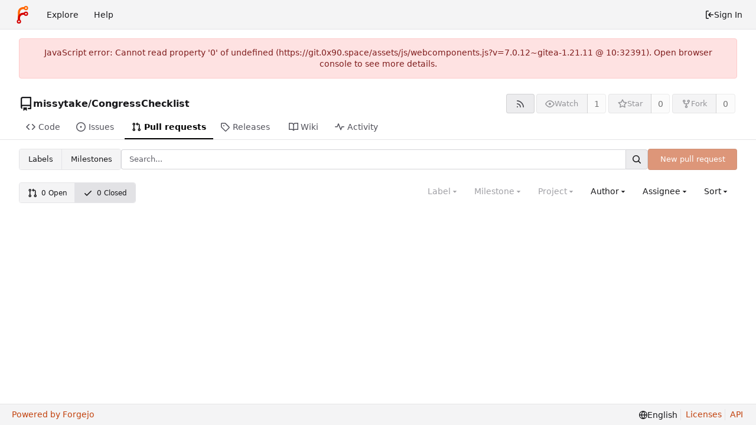

--- FILE ---
content_type: text/javascript; charset=utf-8
request_url: https://git.0x90.space/assets/js/webcomponents.js?v=7.0.12~gitea-1.21.11
body_size: 51415
content:
(function(){var Td={"./node_modules/dayjs/dayjs.min.js":function(tn){(function(ee,at){tn.exports=at()})(this,function(){"use strict";var ee=1e3,at=6e4,sr=36e5,ur="millisecond",be="second",jt="minute",W="hour",ne="day",we="week",Ct="month",lt="quarter",re="year",Te="date",x="Invalid Date",Pt=/^(\d{4})[-/]?(\d{1,2})?[-/]?(\d{0,2})[Tt\s]*(\d{1,2})?:?(\d{1,2})?:?(\d{1,2})?[.:]?(\d+)?$/,U=/\[([^\]]+)]|Y{1,4}|M{1,4}|D{1,2}|d{1,4}|H{1,2}|h{1,2}|a|A|m{1,2}|s{1,2}|Z{1,2}|SSS/g,fe={name:"en",weekdays:"Sunday_Monday_Tuesday_Wednesday_Thursday_Friday_Saturday".split("_"),months:"January_February_March_April_May_June_July_August_September_October_November_December".split("_"),ordinal:function(N){var I=["th","st","nd","rd"],M=N%100;return"["+N+(I[(M-20)%10]||I[M]||I[0])+"]"}},X=function(N,I,M){var P=String(N);return!P||P.length>=I?N:""+Array(I+1-P.length).join(M)+N},xe={s:X,z:function(N){var I=-N.utcOffset(),M=Math.abs(I),P=Math.floor(M/60),S=M%60;return(I<=0?"+":"-")+X(P,2,"0")+":"+X(S,2,"0")},m:function N(I,M){if(I.date()<M.date())return-N(M,I);var P=12*(M.year()-I.year())+(M.month()-I.month()),S=I.clone().add(P,Ct),A=M-S<0,$=I.clone().add(P+(A?-1:1),Ct);return+(-(P+(M-S)/(A?S-$:$-S))||0)},a:function(N){return N<0?Math.ceil(N)||0:Math.floor(N)},p:function(N){return{M:Ct,y:re,w:we,d:ne,D:Te,h:W,m:jt,s:be,ms:ur,Q:lt}[N]||String(N||"").toLowerCase().replace(/s$/,"")},u:function(N){return N===void 0}},Nt="en",bt={};bt[Nt]=fe;var Yt="$isDayjsObject",en=function(N){return N instanceof Un||!(!N||!N[Yt])},De=function N(I,M,P){var S;if(!I)return Nt;if(typeof I=="string"){var A=I.toLowerCase();bt[A]&&(S=A),M&&(bt[A]=M,S=A);var $=I.split("-");if(!S&&$.length>1)return N($[0])}else{var H=I.name;bt[H]=I,S=H}return!P&&S&&(Nt=S),S||!P&&Nt},rt=function(N,I){if(en(N))return N.clone();var M=typeof I=="object"?I:{};return M.date=N,M.args=arguments,new Un(M)},Y=xe;Y.l=De,Y.i=en,Y.w=function(N,I){return rt(N,{locale:I.$L,utc:I.$u,x:I.$x,$offset:I.$offset})};var Un=function(){function N(M){this.$L=De(M.locale,null,!0),this.parse(M),this.$x=this.$x||M.x||{},this[Yt]=!0}var I=N.prototype;return I.parse=function(M){this.$d=function(P){var S=P.date,A=P.utc;if(S===null)return new Date(NaN);if(Y.u(S))return new Date;if(S instanceof Date)return new Date(S);if(typeof S=="string"&&!/Z$/i.test(S)){var $=S.match(Pt);if($){var H=$[2]-1||0,tt=($[7]||"0").substring(0,3);return A?new Date(Date.UTC($[1],H,$[3]||1,$[4]||0,$[5]||0,$[6]||0,tt)):new Date($[1],H,$[3]||1,$[4]||0,$[5]||0,$[6]||0,tt)}}return new Date(S)}(M),this.init()},I.init=function(){var M=this.$d;this.$y=M.getFullYear(),this.$M=M.getMonth(),this.$D=M.getDate(),this.$W=M.getDay(),this.$H=M.getHours(),this.$m=M.getMinutes(),this.$s=M.getSeconds(),this.$ms=M.getMilliseconds()},I.$utils=function(){return Y},I.isValid=function(){return this.$d.toString()!==x},I.isSame=function(M,P){var S=rt(M);return this.startOf(P)<=S&&S<=this.endOf(P)},I.isAfter=function(M,P){return rt(M)<this.startOf(P)},I.isBefore=function(M,P){return this.endOf(P)<rt(M)},I.$g=function(M,P,S){return Y.u(M)?this[P]:this.set(S,M)},I.unix=function(){return Math.floor(this.valueOf()/1e3)},I.valueOf=function(){return this.$d.getTime()},I.startOf=function(M,P){var S=this,A=!!Y.u(P)||P,$=Y.p(M),H=function(Ft,z){var le=Y.w(S.$u?Date.UTC(S.$y,z,Ft):new Date(S.$y,z,Ft),S);return A?le:le.endOf(ne)},tt=function(Ft,z){return Y.w(S.toDate()[Ft].apply(S.toDate("s"),(A?[0,0,0,0]:[23,59,59,999]).slice(z)),S)},ct=this.$W,mt=this.$M,Bt=this.$D,rn="set"+(this.$u?"UTC":"");switch($){case re:return A?H(1,0):H(31,11);case Ct:return A?H(1,mt):H(0,mt+1);case we:var gn=this.$locale().weekStart||0,ft=(ct<gn?ct+7:ct)-gn;return H(A?Bt-ft:Bt+(6-ft),mt);case ne:case Te:return tt(rn+"Hours",0);case W:return tt(rn+"Minutes",1);case jt:return tt(rn+"Seconds",2);case be:return tt(rn+"Milliseconds",3);default:return this.clone()}},I.endOf=function(M){return this.startOf(M,!1)},I.$set=function(M,P){var S,A=Y.p(M),$="set"+(this.$u?"UTC":""),H=(S={},S[ne]=$+"Date",S[Te]=$+"Date",S[Ct]=$+"Month",S[re]=$+"FullYear",S[W]=$+"Hours",S[jt]=$+"Minutes",S[be]=$+"Seconds",S[ur]=$+"Milliseconds",S)[A],tt=A===ne?this.$D+(P-this.$W):P;if(A===Ct||A===re){var ct=this.clone().set(Te,1);ct.$d[H](tt),ct.init(),this.$d=ct.set(Te,Math.min(this.$D,ct.daysInMonth())).$d}else H&&this.$d[H](tt);return this.init(),this},I.set=function(M,P){return this.clone().$set(M,P)},I.get=function(M){return this[Y.p(M)]()},I.add=function(M,P){var S,A=this;M=Number(M);var $=Y.p(P),H=function(mt){var Bt=rt(A);return Y.w(Bt.date(Bt.date()+Math.round(mt*M)),A)};if($===Ct)return this.set(Ct,this.$M+M);if($===re)return this.set(re,this.$y+M);if($===ne)return H(1);if($===we)return H(7);var tt=(S={},S[jt]=at,S[W]=sr,S[be]=ee,S)[$]||1,ct=this.$d.getTime()+M*tt;return Y.w(ct,this)},I.subtract=function(M,P){return this.add(-1*M,P)},I.format=function(M){var P=this,S=this.$locale();if(!this.isValid())return S.invalidDate||x;var A=M||"YYYY-MM-DDTHH:mm:ssZ",$=Y.z(this),H=this.$H,tt=this.$m,ct=this.$M,mt=S.weekdays,Bt=S.months,rn=S.meridiem,gn=function(z,le,ie,on){return z&&(z[le]||z(P,A))||ie[le].slice(0,on)},ft=function(z){return Y.s(H%12||12,z,"0")},Ft=rn||function(z,le,ie){var on=z<12?"AM":"PM";return ie?on.toLowerCase():on};return A.replace(U,function(z,le){return le||function(ie){switch(ie){case"YY":return String(P.$y).slice(-2);case"YYYY":return Y.s(P.$y,4,"0");case"M":return ct+1;case"MM":return Y.s(ct+1,2,"0");case"MMM":return gn(S.monthsShort,ct,Bt,3);case"MMMM":return gn(Bt,ct);case"D":return P.$D;case"DD":return Y.s(P.$D,2,"0");case"d":return String(P.$W);case"dd":return gn(S.weekdaysMin,P.$W,mt,2);case"ddd":return gn(S.weekdaysShort,P.$W,mt,3);case"dddd":return mt[P.$W];case"H":return String(H);case"HH":return Y.s(H,2,"0");case"h":return ft(1);case"hh":return ft(2);case"a":return Ft(H,tt,!0);case"A":return Ft(H,tt,!1);case"m":return String(tt);case"mm":return Y.s(tt,2,"0");case"s":return String(P.$s);case"ss":return Y.s(P.$s,2,"0");case"SSS":return Y.s(P.$ms,3,"0");case"Z":return $}return null}(z)||$.replace(":","")})},I.utcOffset=function(){return 15*-Math.round(this.$d.getTimezoneOffset()/15)},I.diff=function(M,P,S){var A,$=this,H=Y.p(P),tt=rt(M),ct=(tt.utcOffset()-this.utcOffset())*at,mt=this-tt,Bt=function(){return Y.m($,tt)};switch(H){case re:A=Bt()/12;break;case Ct:A=Bt();break;case lt:A=Bt()/3;break;case we:A=(mt-ct)/6048e5;break;case ne:A=(mt-ct)/864e5;break;case W:A=mt/sr;break;case jt:A=mt/at;break;case be:A=mt/ee;break;default:A=mt}return S?A:Y.a(A)},I.daysInMonth=function(){return this.endOf(Ct).$D},I.$locale=function(){return bt[this.$L]},I.locale=function(M,P){if(!M)return this.$L;var S=this.clone(),A=De(M,P,!0);return A&&(S.$L=A),S},I.clone=function(){return Y.w(this.$d,this)},I.toDate=function(){return new Date(this.valueOf())},I.toJSON=function(){return this.isValid()?this.toISOString():null},I.toISOString=function(){return this.$d.toISOString()},I.toString=function(){return this.$d.toUTCString()},N}(),nn=Un.prototype;return rt.prototype=nn,[["$ms",ur],["$s",be],["$m",jt],["$H",W],["$W",ne],["$M",Ct],["$y",re],["$D",Te]].forEach(function(N){nn[N[1]]=function(I){return this.$g(I,N[0],N[1])}}),rt.extend=function(N,I){return N.$i||(N(I,Un,rt),N.$i=!0),rt},rt.locale=De,rt.isDayjs=en,rt.unix=function(N){return rt(1e3*N)},rt.en=bt[Nt],rt.Ls=bt,rt.p={},rt})},"./node_modules/dayjs/plugin/utc.js":function(tn){(function(ee,at){tn.exports=at()})(this,function(){"use strict";var ee="minute",at=/[+-]\d\d(?::?\d\d)?/g,sr=/([+-]|\d\d)/g;return function(ur,be,jt){var W=be.prototype;jt.utc=function(x){var Pt={date:x,utc:!0,args:arguments};return new be(Pt)},W.utc=function(x){var Pt=jt(this.toDate(),{locale:this.$L,utc:!0});return x?Pt.add(this.utcOffset(),ee):Pt},W.local=function(){return jt(this.toDate(),{locale:this.$L,utc:!1})};var ne=W.parse;W.parse=function(x){x.utc&&(this.$u=!0),this.$utils().u(x.$offset)||(this.$offset=x.$offset),ne.call(this,x)};var we=W.init;W.init=function(){if(this.$u){var x=this.$d;this.$y=x.getUTCFullYear(),this.$M=x.getUTCMonth(),this.$D=x.getUTCDate(),this.$W=x.getUTCDay(),this.$H=x.getUTCHours(),this.$m=x.getUTCMinutes(),this.$s=x.getUTCSeconds(),this.$ms=x.getUTCMilliseconds()}else we.call(this)};var Ct=W.utcOffset;W.utcOffset=function(x,Pt){var U=this.$utils().u;if(U(x))return this.$u?0:U(this.$offset)?Ct.call(this):this.$offset;if(typeof x=="string"&&(x=function(Nt){Nt===void 0&&(Nt="");var bt=Nt.match(at);if(!bt)return null;var Yt=(""+bt[0]).match(sr)||["-",0,0],en=Yt[0],De=60*+Yt[1]+ +Yt[2];return De===0?0:en==="+"?De:-De}(x),x===null))return this;var fe=Math.abs(x)<=16?60*x:x,X=this;if(Pt)return X.$offset=fe,X.$u=x===0,X;if(x!==0){var xe=this.$u?this.toDate().getTimezoneOffset():-1*this.utcOffset();(X=this.local().add(fe+xe,ee)).$offset=fe,X.$x.$localOffset=xe}else X=this.utc();return X};var lt=W.format;W.format=function(x){var Pt=x||(this.$u?"YYYY-MM-DDTHH:mm:ss[Z]":"");return lt.call(this,Pt)},W.valueOf=function(){var x=this.$utils().u(this.$offset)?0:this.$offset+(this.$x.$localOffset||this.$d.getTimezoneOffset());return this.$d.valueOf()-6e4*x},W.isUTC=function(){return!!this.$u},W.toISOString=function(){return this.toDate().toISOString()},W.toString=function(){return this.toDate().toUTCString()};var re=W.toDate;W.toDate=function(x){return x==="s"&&this.$offset?jt(this.format("YYYY-MM-DD HH:mm:ss:SSS")).toDate():re.call(this)};var Te=W.diff;W.diff=function(x,Pt,U){if(x&&this.$u===x.$u)return Te.call(this,x,Pt,U);var fe=this.local(),X=jt(x).local();return Te.call(fe,X,Pt,U)}}})}},pu={};function sa(tn){var ee=pu[tn];if(ee!==void 0)return ee.exports;var at=pu[tn]={exports:{}};return Td[tn].call(at.exports,at,at.exports,sa),at.exports}(function(){"use strict";try{new Intl.NumberFormat("en",{style:"unit",unit:"minute"}).format(1)}catch{const t=Intl.NumberFormat;Intl.NumberFormat=function(e,n){return n.style==="unit"?{format(r){return` ${r} ${n.unit}`}}:t(e,n)}}var tn=function(t,e,n,r,i){if(r==="m")throw new TypeError("Private method is not writable");if(r==="a"&&!i)throw new TypeError("Private accessor was defined without a setter");if(typeof e=="function"?t!==e||!i:!e.has(t))throw new TypeError("Cannot write private member to an object whose class did not declare it");return r==="a"?i.call(t,n):i?i.value=n:e.set(t,n),n},ee=function(t,e,n,r){if(n==="a"&&!r)throw new TypeError("Private accessor was defined without a getter");if(typeof e=="function"?t!==e||!r:!e.has(t))throw new TypeError("Cannot read private member from an object whose class did not declare it");return n==="m"?r:n==="a"?r.call(t):r?r.value:e.get(t)},at;class sr{formatToParts(e){const n=[];for(const r of e)n.push({type:"element",value:r}),n.push({type:"literal",value:", "});return n.slice(0,-1)}}const ur=typeof Intl<"u"&&Intl.ListFormat||sr,be=[["years","year"],["months","month"],["weeks","week"],["days","day"],["hours","hour"],["minutes","minute"],["seconds","second"],["milliseconds","millisecond"]],jt={minimumIntegerDigits:2};class W{constructor(e,n={}){at.set(this,void 0);let r=String(n.style||"short");r!=="long"&&r!=="short"&&r!=="narrow"&&r!=="digital"&&(r="short");let i=r==="digital"?"numeric":r;const o=n.hours||i;i=o==="2-digit"?"numeric":o;const a=n.minutes||i;i=a==="2-digit"?"numeric":a;const s=n.seconds||i;i=s==="2-digit"?"numeric":s;const u=n.milliseconds||i;tn(this,at,{locale:e,style:r,years:n.years||r==="digital"?"short":r,yearsDisplay:n.yearsDisplay==="always"?"always":"auto",months:n.months||r==="digital"?"short":r,monthsDisplay:n.monthsDisplay==="always"?"always":"auto",weeks:n.weeks||r==="digital"?"short":r,weeksDisplay:n.weeksDisplay==="always"?"always":"auto",days:n.days||r==="digital"?"short":r,daysDisplay:n.daysDisplay==="always"?"always":"auto",hours:o,hoursDisplay:n.hoursDisplay==="always"||r==="digital"?"always":"auto",minutes:a,minutesDisplay:n.minutesDisplay==="always"||r==="digital"?"always":"auto",seconds:s,secondsDisplay:n.secondsDisplay==="always"||r==="digital"?"always":"auto",milliseconds:u,millisecondsDisplay:n.millisecondsDisplay==="always"?"always":"auto"},"f")}resolvedOptions(){return ee(this,at,"f")}formatToParts(e){const n=[],r=ee(this,at,"f"),i=r.style,o=r.locale;for(const[a,s]of be){const u=e[a];if(r[`${a}Display`]==="auto"&&!u)continue;const c=r[a],f=c==="2-digit"?jt:c==="numeric"?{}:{style:"unit",unit:s,unitDisplay:c};n.push(new Intl.NumberFormat(o,f).format(u))}return new ur(o,{type:"unit",style:i==="digital"?"short":i}).formatToParts(n)}format(e){return this.formatToParts(e).map(n=>n.value).join("")}}at=new WeakMap;const ne=/^[-+]?P(?:(\d+)Y)?(?:(\d+)M)?(?:(\d+)W)?(?:(\d+)D)?(?:T(?:(\d+)H)?(?:(\d+)M)?(?:(\d+)S)?)?$/,we=["year","month","week","day","hour","minute","second","millisecond"],Ct=t=>ne.test(t);class lt{constructor(e=0,n=0,r=0,i=0,o=0,a=0,s=0,u=0){this.years=e,this.months=n,this.weeks=r,this.days=i,this.hours=o,this.minutes=a,this.seconds=s,this.milliseconds=u,this.years||(this.years=0),this.sign||(this.sign=Math.sign(this.years)),this.months||(this.months=0),this.sign||(this.sign=Math.sign(this.months)),this.weeks||(this.weeks=0),this.sign||(this.sign=Math.sign(this.weeks)),this.days||(this.days=0),this.sign||(this.sign=Math.sign(this.days)),this.hours||(this.hours=0),this.sign||(this.sign=Math.sign(this.hours)),this.minutes||(this.minutes=0),this.sign||(this.sign=Math.sign(this.minutes)),this.seconds||(this.seconds=0),this.sign||(this.sign=Math.sign(this.seconds)),this.milliseconds||(this.milliseconds=0),this.sign||(this.sign=Math.sign(this.milliseconds)),this.blank=this.sign===0}abs(){return new lt(Math.abs(this.years),Math.abs(this.months),Math.abs(this.weeks),Math.abs(this.days),Math.abs(this.hours),Math.abs(this.minutes),Math.abs(this.seconds),Math.abs(this.milliseconds))}static from(e){var n;if(typeof e=="string"){const r=String(e).trim(),i=r.startsWith("-")?-1:1,o=(n=r.match(ne))===null||n===void 0?void 0:n.slice(1).map(a=>(Number(a)||0)*i);return o?new lt(...o):new lt}else if(typeof e=="object"){const{years:r,months:i,weeks:o,days:a,hours:s,minutes:u,seconds:c,milliseconds:f}=e;return new lt(r,i,o,a,s,u,c,f)}throw new RangeError("invalid duration")}static compare(e,n){const r=Date.now(),i=Math.abs(re(r,lt.from(e)).getTime()-r),o=Math.abs(re(r,lt.from(n)).getTime()-r);return i>o?-1:i<o?1:0}toLocaleString(e,n){return new W(e,n).format(this)}}function re(t,e){const n=new Date(t);return n.setFullYear(n.getFullYear()+e.years),n.setMonth(n.getMonth()+e.months),n.setDate(n.getDate()+e.weeks*7+e.days),n.setHours(n.getHours()+e.hours),n.setMinutes(n.getMinutes()+e.minutes),n.setSeconds(n.getSeconds()+e.seconds),n}function Te(t,e="second",n=Date.now()){const r=t.getTime()-n;if(r===0)return new lt;const i=Math.sign(r),o=Math.abs(r),a=Math.floor(o/1e3),s=Math.floor(a/60),u=Math.floor(s/60),c=Math.floor(u/24),f=Math.floor(c/30),d=Math.floor(f/12),p=we.indexOf(e)||we.length;return new lt(p>=0?d*i:0,p>=1?(f-d*12)*i:0,0,p>=3?(c-f*30)*i:0,p>=4?(u-c*24)*i:0,p>=5?(s-u*60)*i:0,p>=6?(a-s*60)*i:0,p>=7?(o-a*1e3)*i:0)}function x(t,{relativeTo:e=Date.now()}={}){if(e=new Date(e),t.blank)return t;const n=t.sign;let r=Math.abs(t.years),i=Math.abs(t.months),o=Math.abs(t.weeks),a=Math.abs(t.days),s=Math.abs(t.hours),u=Math.abs(t.minutes),c=Math.abs(t.seconds),f=Math.abs(t.milliseconds);f>=900&&(c+=Math.round(f/1e3)),(c||u||s||a||o||i||r)&&(f=0),c>=55&&(u+=Math.round(c/60)),(u||s||a||o||i||r)&&(c=0),u>=55&&(s+=Math.round(u/60)),(s||a||o||i||r)&&(u=0),a&&s>=12&&(a+=Math.round(s/24)),!a&&s>=21&&(a+=Math.round(s/24)),(a||o||i||r)&&(s=0);const d=e.getFullYear();let p=e.getMonth();const h=e.getDate();if(a>=27||r+i+a){const m=new Date(e);m.setFullYear(d+r*n),m.setMonth(p+i*n),m.setDate(h+a*n);const v=m.getFullYear()-e.getFullYear(),y=m.getMonth()-e.getMonth(),g=Math.abs(Math.round((Number(m)-Number(e))/864e5)),D=Math.abs(v*12+y);g<27?(a>=6?(o+=Math.round(a/7),a=0):a=g,i=r=0):D<11?(i=D,r=0):(i=0,r=v*n),(i||r)&&(a=0),p=e.getMonth()}return r&&(i=0),o>=4&&(i+=Math.round(o/4)),(i||r)&&(o=0),a&&o&&!i&&!r&&(o+=Math.round(a/7),a=0),new lt(r*n,i*n,o*n,a*n,s*n,u*n,c*n,f*n)}function Pt(t,e){const n=x(t,e);if(n.blank)return[0,"second"];for(const r of we){if(r==="millisecond")continue;const i=n[`${r}s`];if(i)return[i,r]}return[0,"second"]}var U=function(t,e,n,r){if(n==="a"&&!r)throw new TypeError("Private accessor was defined without a getter");if(typeof e=="function"?t!==e||!r:!e.has(t))throw new TypeError("Cannot read private member from an object whose class did not declare it");return n==="m"?r:n==="a"?r.call(t):r?r.value:e.get(t)},fe=function(t,e,n,r,i){if(r==="m")throw new TypeError("Private method is not writable");if(r==="a"&&!i)throw new TypeError("Private accessor was defined without a setter");if(typeof e=="function"?t!==e||!i:!e.has(t))throw new TypeError("Cannot write private member to an object whose class did not declare it");return r==="a"?i.call(t,n):i?i.value=n:e.set(t,n),n},X,xe,Nt,bt,Yt,en,De,rt,Y,Un,nn;const N=globalThis.HTMLElement||null,I=new lt,M=new lt(0,0,0,0,0,1);class P extends Event{constructor(e,n,r,i){super("relative-time-updated",{bubbles:!0,composed:!0}),this.oldText=e,this.newText=n,this.oldTitle=r,this.newTitle=i}}function S(t){if(!t.date)return 1/0;if(t.format==="duration"||t.format==="elapsed"){const n=t.precision;if(n==="second")return 1e3;if(n==="minute")return 60*1e3}const e=Math.abs(Date.now()-t.date.getTime());return e<60*1e3?1e3:e<60*60*1e3?60*1e3:60*60*1e3}const A=new class{constructor(){this.elements=new Set,this.time=1/0,this.timer=-1}observe(t){if(this.elements.has(t))return;this.elements.add(t);const e=t.date;if(e&&e.getTime()){const n=S(t),r=Date.now()+n;r<this.time&&(clearTimeout(this.timer),this.timer=setTimeout(()=>this.update(),n),this.time=r)}}unobserve(t){this.elements.has(t)&&this.elements.delete(t)}update(){if(clearTimeout(this.timer),!this.elements.size)return;let t=1/0;for(const e of this.elements)t=Math.min(t,S(e)),e.update();this.time=Math.min(60*60*1e3,t),this.timer=setTimeout(()=>this.update(),this.time),this.time+=Date.now()}};class $ extends N{constructor(){super(...arguments),X.add(this),xe.set(this,!1),Nt.set(this,!1),Yt.set(this,this.shadowRoot?this.shadowRoot:this.attachShadow?this.attachShadow({mode:"open"}):this),nn.set(this,null)}static define(e="relative-time",n=customElements){return n.define(e,this),this}static get observedAttributes(){return["second","minute","hour","weekday","day","month","year","time-zone-name","prefix","threshold","tense","precision","format","format-style","datetime","lang","title"]}get onRelativeTimeUpdated(){return U(this,nn,"f")}set onRelativeTimeUpdated(e){U(this,nn,"f")&&this.removeEventListener("relative-time-updated",U(this,nn,"f")),fe(this,nn,typeof e=="object"||typeof e=="function"?e:null,"f"),typeof e=="function"&&this.addEventListener("relative-time-updated",e)}get second(){const e=this.getAttribute("second");if(e==="numeric"||e==="2-digit")return e}set second(e){this.setAttribute("second",e||"")}get minute(){const e=this.getAttribute("minute");if(e==="numeric"||e==="2-digit")return e}set minute(e){this.setAttribute("minute",e||"")}get hour(){const e=this.getAttribute("hour");if(e==="numeric"||e==="2-digit")return e}set hour(e){this.setAttribute("hour",e||"")}get weekday(){const e=this.getAttribute("weekday");if(e==="long"||e==="short"||e==="narrow")return e;if(this.format==="datetime"&&e!=="")return this.formatStyle}set weekday(e){this.setAttribute("weekday",e||"")}get day(){var e;const n=(e=this.getAttribute("day"))!==null&&e!==void 0?e:"numeric";if(n==="numeric"||n==="2-digit")return n}set day(e){this.setAttribute("day",e||"")}get month(){const e=this.format;let n=this.getAttribute("month");if(n!==""&&(n??(n=e==="datetime"?this.formatStyle:"short"),n==="numeric"||n==="2-digit"||n==="short"||n==="long"||n==="narrow"))return n}set month(e){this.setAttribute("month",e||"")}get year(){var e;const n=this.getAttribute("year");if(n==="numeric"||n==="2-digit")return n;if(!this.hasAttribute("year")&&new Date().getUTCFullYear()!==((e=this.date)===null||e===void 0?void 0:e.getUTCFullYear()))return"numeric"}set year(e){this.setAttribute("year",e||"")}get timeZoneName(){const e=this.getAttribute("time-zone-name");if(e==="long"||e==="short"||e==="shortOffset"||e==="longOffset"||e==="shortGeneric"||e==="longGeneric")return e}set timeZoneName(e){this.setAttribute("time-zone-name",e||"")}get prefix(){var e;return(e=this.getAttribute("prefix"))!==null&&e!==void 0?e:this.format==="datetime"?"":"on"}set prefix(e){this.setAttribute("prefix",e)}get threshold(){const e=this.getAttribute("threshold");return e&&Ct(e)?e:"P30D"}set threshold(e){this.setAttribute("threshold",e)}get tense(){const e=this.getAttribute("tense");return e==="past"?"past":e==="future"?"future":"auto"}set tense(e){this.setAttribute("tense",e)}get precision(){const e=this.getAttribute("precision");return we.includes(e)?e:this.format==="micro"?"minute":"second"}set precision(e){this.setAttribute("precision",e)}get format(){const e=this.getAttribute("format");return e==="datetime"?"datetime":e==="relative"?"relative":e==="duration"?"duration":e==="micro"?"micro":e==="elapsed"?"elapsed":"auto"}set format(e){this.setAttribute("format",e)}get formatStyle(){const e=this.getAttribute("format-style");if(e==="long")return"long";if(e==="short")return"short";if(e==="narrow")return"narrow";const n=this.format;return n==="elapsed"||n==="micro"?"narrow":n==="datetime"?"short":"long"}set formatStyle(e){this.setAttribute("format-style",e)}get datetime(){return this.getAttribute("datetime")||""}set datetime(e){this.setAttribute("datetime",e)}get date(){const e=Date.parse(this.datetime);return Number.isNaN(e)?null:new Date(e)}set date(e){this.datetime=e?.toISOString()||""}connectedCallback(){this.update()}disconnectedCallback(){A.unobserve(this)}attributeChangedCallback(e,n,r){n!==r&&(e==="title"&&fe(this,xe,r!==null&&(this.date&&U(this,X,"m",en).call(this,this.date))!==r,"f"),!U(this,Nt,"f")&&!(e==="title"&&U(this,xe,"f"))&&fe(this,Nt,(async()=>{await Promise.resolve(),this.update()})(),"f"))}update(){const e=U(this,Yt,"f").textContent||this.textContent||"",n=this.getAttribute("title")||"";let r=n;const i=this.date;if(typeof Intl>"u"||!Intl.DateTimeFormat||!i){U(this,Yt,"f").textContent=e;return}const o=Date.now();U(this,xe,"f")||(r=U(this,X,"m",en).call(this,i)||"",r&&this.setAttribute("title",r));const a=Te(i,this.precision,o),s=U(this,X,"m",De).call(this,a);let u=e;s==="duration"?u=U(this,X,"m",rt).call(this,a):s==="relative"?u=U(this,X,"m",Y).call(this,a):u=U(this,X,"m",Un).call(this,i),u?U(this,Yt,"f").textContent=u:this.shadowRoot===U(this,Yt,"f")&&this.textContent&&(U(this,Yt,"f").textContent=this.textContent),(u!==e||r!==n)&&this.dispatchEvent(new P(e,u,n,r)),s==="relative"||s==="duration"?A.observe(this):A.unobserve(this),fe(this,Nt,!1,"f")}}xe=new WeakMap,Nt=new WeakMap,Yt=new WeakMap,nn=new WeakMap,X=new WeakSet,bt=function(){var e;return((e=this.closest("[lang]"))===null||e===void 0?void 0:e.getAttribute("lang"))||this.ownerDocument.documentElement.getAttribute("lang")||"default"},en=function(e){return new Intl.DateTimeFormat(U(this,X,"a",bt),{day:"numeric",month:"short",year:"numeric",hour:"numeric",minute:"2-digit",timeZoneName:"short"}).format(e)},De=function(e){const n=this.format;if(n==="datetime")return"datetime";if(n==="duration"||n==="elapsed"||n==="micro")return"duration";if((n==="auto"||n==="relative")&&typeof Intl<"u"&&Intl.RelativeTimeFormat){const r=this.tense;if(r==="past"||r==="future"||lt.compare(e,this.threshold)===1)return"relative"}return"datetime"},rt=function(e){const n=U(this,X,"a",bt),r=this.format,i=this.formatStyle,o=this.tense;let a=I;r==="micro"?(e=x(e),a=M,(this.tense==="past"&&e.sign!==-1||this.tense==="future"&&e.sign!==1)&&(e=M)):(o==="past"&&e.sign!==-1||o==="future"&&e.sign!==1)&&(e=a);const s=`${this.precision}sDisplay`;return e.blank?a.toLocaleString(n,{style:i,[s]:"always"}):e.abs().toLocaleString(n,{style:i})},Y=function(e){const n=new Intl.RelativeTimeFormat(U(this,X,"a",bt),{numeric:"auto",style:this.formatStyle}),r=this.tense;r==="future"&&e.sign!==1&&(e=I),r==="past"&&e.sign!==-1&&(e=I);const[i,o]=Pt(e);return o==="second"&&i<10?n.format(0,this.precision==="millisecond"?"second":this.precision):n.format(i,o)},Un=function(e){const n=new Intl.DateTimeFormat(U(this,X,"a",bt),{second:this.second,minute:this.minute,hour:this.hour,weekday:this.weekday,day:this.day,month:this.month,year:this.year,timeZoneName:this.timeZoneName});return`${this.prefix} ${n.format(e)}`.trim()};var H=null;const tt=typeof globalThis<"u"?globalThis:window;try{tt.RelativeTimeElement=$.define()}catch(t){if(!(tt.DOMException&&t instanceof DOMException&&t.name==="NotSupportedError")&&!(t instanceof ReferenceError))throw t}var ct=null,mt=null;function Bt(t){try{if(t.startsWith("http://")||t.startsWith("https://")||t.startsWith("/")){const{origin:e,protocol:n,hostname:r,port:i}=window.location,o=new URL(t,e);return o.protocol=n,o.hostname=r,o.port=i||(n==="https:"?"443":"80"),o.toString()}}catch{}return t}window.customElements.define("origin-url",class extends HTMLElement{connectedCallback(){this.textContent=Bt(this.getAttribute("data-url"))}});function rn(t,e,n){var r=n||{},i=r.noTrailing,o=i===void 0?!1:i,a=r.noLeading,s=a===void 0?!1:a,u=r.debounceMode,c=u===void 0?void 0:u,f,d=!1,p=0;function h(){f&&clearTimeout(f)}function m(y){var g=y||{},D=g.upcomingOnly,E=D===void 0?!1:D;h(),d=!E}function v(){for(var y=arguments.length,g=new Array(y),D=0;D<y;D++)g[D]=arguments[D];var E=this,l=Date.now()-p;if(d)return;function O(){p=Date.now(),e.apply(E,g)}function T(){f=void 0}!s&&c&&!f&&O(),h(),c===void 0&&l>t?s?(p=Date.now(),o||(f=setTimeout(c?T:O,t))):O():o!==!0&&(f=setTimeout(c?T:O,c===void 0?t-l:t))}return v.cancel=m,v}function gn(t,e,n){var r=n||{},i=r.atBegin,o=i===void 0?!1:i;return rn(t,e,{debounceMode:o!==!1})}function ft(t){if(t==null)return window;if(t.toString()!=="[object Window]"){var e=t.ownerDocument;return e&&e.defaultView||window}return t}function Ft(t){var e=ft(t).Element;return t instanceof e||t instanceof Element}function z(t){var e=ft(t).HTMLElement;return t instanceof e||t instanceof HTMLElement}function le(t){if(typeof ShadowRoot>"u")return!1;var e=ft(t).ShadowRoot;return t instanceof e||t instanceof ShadowRoot}var ie=Math.max,on=Math.min,cr=Math.round;function ua(){var t=navigator.userAgentData;return t!=null&&t.brands&&Array.isArray(t.brands)?t.brands.map(function(e){return e.brand+"/"+e.version}).join(" "):navigator.userAgent}function hu(){return!/^((?!chrome|android).)*safari/i.test(ua())}function fr(t,e,n){e===void 0&&(e=!1),n===void 0&&(n=!1);var r=t.getBoundingClientRect(),i=1,o=1;e&&z(t)&&(i=t.offsetWidth>0&&cr(r.width)/t.offsetWidth||1,o=t.offsetHeight>0&&cr(r.height)/t.offsetHeight||1);var a=Ft(t)?ft(t):window,s=a.visualViewport,u=!hu()&&n,c=(r.left+(u&&s?s.offsetLeft:0))/i,f=(r.top+(u&&s?s.offsetTop:0))/o,d=r.width/i,p=r.height/o;return{width:d,height:p,top:f,right:c+d,bottom:f+p,left:c,x:c,y:f}}function ca(t){var e=ft(t),n=e.pageXOffset,r=e.pageYOffset;return{scrollLeft:n,scrollTop:r}}function Dd(t){return{scrollLeft:t.scrollLeft,scrollTop:t.scrollTop}}function Od(t){return t===ft(t)||!z(t)?ca(t):Dd(t)}function Ae(t){return t?(t.nodeName||"").toLowerCase():null}function yn(t){return((Ft(t)?t.ownerDocument:t.document)||window.document).documentElement}function fa(t){return fr(yn(t)).left+ca(t).scrollLeft}function an(t){return ft(t).getComputedStyle(t)}function la(t){var e=an(t),n=e.overflow,r=e.overflowX,i=e.overflowY;return/auto|scroll|overlay|hidden/.test(n+i+r)}function Md(t){var e=t.getBoundingClientRect(),n=cr(e.width)/t.offsetWidth||1,r=cr(e.height)/t.offsetHeight||1;return n!==1||r!==1}function Ed(t,e,n){n===void 0&&(n=!1);var r=z(e),i=z(e)&&Md(e),o=yn(e),a=fr(t,i,n),s={scrollLeft:0,scrollTop:0},u={x:0,y:0};return(r||!r&&!n)&&((Ae(e)!=="body"||la(o))&&(s=Od(e)),z(e)?(u=fr(e,!0),u.x+=e.clientLeft,u.y+=e.clientTop):o&&(u.x=fa(o))),{x:a.left+s.scrollLeft-u.x,y:a.top+s.scrollTop-u.y,width:a.width,height:a.height}}function da(t){var e=fr(t),n=t.offsetWidth,r=t.offsetHeight;return Math.abs(e.width-n)<=1&&(n=e.width),Math.abs(e.height-r)<=1&&(r=e.height),{x:t.offsetLeft,y:t.offsetTop,width:n,height:r}}function Ai(t){return Ae(t)==="html"?t:t.assignedSlot||t.parentNode||(le(t)?t.host:null)||yn(t)}function mu(t){return["html","body","#document"].indexOf(Ae(t))>=0?t.ownerDocument.body:z(t)&&la(t)?t:mu(Ai(t))}function Zr(t,e){var n;e===void 0&&(e=[]);var r=mu(t),i=r===((n=t.ownerDocument)==null?void 0:n.body),o=ft(r),a=i?[o].concat(o.visualViewport||[],la(r)?r:[]):r,s=e.concat(a);return i?s:s.concat(Zr(Ai(a)))}function Sd(t){return["table","td","th"].indexOf(Ae(t))>=0}function vu(t){return!z(t)||an(t).position==="fixed"?null:t.offsetParent}function Id(t){var e=/firefox/i.test(ua()),n=/Trident/i.test(ua());if(n&&z(t)){var r=an(t);if(r.position==="fixed")return null}var i=Ai(t);for(le(i)&&(i=i.host);z(i)&&["html","body"].indexOf(Ae(i))<0;){var o=an(i);if(o.transform!=="none"||o.perspective!=="none"||o.contain==="paint"||["transform","perspective"].indexOf(o.willChange)!==-1||e&&o.willChange==="filter"||e&&o.filter&&o.filter!=="none")return i;i=i.parentNode}return null}function Wr(t){for(var e=ft(t),n=vu(t);n&&Sd(n)&&an(n).position==="static";)n=vu(n);return n&&(Ae(n)==="html"||Ae(n)==="body"&&an(n).position==="static")?e:n||Id(t)||e}var Zt="top",de="bottom",pe="right",Wt="left",pa="auto",Hr=[Zt,de,pe,Wt],lr="start",zr="end",Cd="clippingParents",gu="viewport",qr="popper",Pd="reference",yu=Hr.reduce(function(t,e){return t.concat([e+"-"+lr,e+"-"+zr])},[]),bu=[].concat(Hr,[pa]).reduce(function(t,e){return t.concat([e,e+"-"+lr,e+"-"+zr])},[]),Nd="beforeRead",Fd="read",xd="afterRead",Ad="beforeMain",Rd="main",$d="afterMain",_d="beforeWrite",kd="write",Ld="afterWrite",jd=[Nd,Fd,xd,Ad,Rd,$d,_d,kd,Ld];function Yd(t){var e=new Map,n=new Set,r=[];t.forEach(function(o){e.set(o.name,o)});function i(o){n.add(o.name);var a=[].concat(o.requires||[],o.requiresIfExists||[]);a.forEach(function(s){if(!n.has(s)){var u=e.get(s);u&&i(u)}}),r.push(o)}return t.forEach(function(o){n.has(o.name)||i(o)}),r}function Bd(t){var e=Yd(t);return jd.reduce(function(n,r){return n.concat(e.filter(function(i){return i.phase===r}))},[])}function Ud(t){var e;return function(){return e||(e=new Promise(function(n){Promise.resolve().then(function(){e=void 0,n(t())})})),e}}function Zd(t){var e=t.reduce(function(n,r){var i=n[r.name];return n[r.name]=i?Object.assign({},i,r,{options:Object.assign({},i.options,r.options),data:Object.assign({},i.data,r.data)}):r,n},{});return Object.keys(e).map(function(n){return e[n]})}var wu={placement:"bottom",modifiers:[],strategy:"absolute"};function Tu(){for(var t=arguments.length,e=new Array(t),n=0;n<t;n++)e[n]=arguments[n];return!e.some(function(r){return!(r&&typeof r.getBoundingClientRect=="function")})}function Wd(t){t===void 0&&(t={});var e=t,n=e.defaultModifiers,r=n===void 0?[]:n,i=e.defaultOptions,o=i===void 0?wu:i;return function(s,u,c){c===void 0&&(c=o);var f={placement:"bottom",orderedModifiers:[],options:Object.assign({},wu,o),modifiersData:{},elements:{reference:s,popper:u},attributes:{},styles:{}},d=[],p=!1,h={state:f,setOptions:function(g){var D=typeof g=="function"?g(f.options):g;v(),f.options=Object.assign({},o,f.options,D),f.scrollParents={reference:Ft(s)?Zr(s):s.contextElement?Zr(s.contextElement):[],popper:Zr(u)};var E=Bd(Zd([].concat(r,f.options.modifiers)));return f.orderedModifiers=E.filter(function(l){return l.enabled}),m(),h.update()},forceUpdate:function(){if(!p){var g=f.elements,D=g.reference,E=g.popper;if(Tu(D,E)){f.rects={reference:Ed(D,Wr(E),f.options.strategy==="fixed"),popper:da(E)},f.reset=!1,f.placement=f.options.placement,f.orderedModifiers.forEach(function(J){return f.modifiersData[J.name]=Object.assign({},J.data)});for(var l=0;l<f.orderedModifiers.length;l++){if(f.reset===!0){f.reset=!1,l=-1;continue}var O=f.orderedModifiers[l],T=O.fn,R=O.options,k=R===void 0?{}:R,_=O.name;typeof T=="function"&&(f=T({state:f,options:k,name:_,instance:h})||f)}}}},update:Ud(function(){return new Promise(function(y){h.forceUpdate(),y(f)})}),destroy:function(){v(),p=!0}};if(!Tu(s,u))return h;h.setOptions(c).then(function(y){!p&&c.onFirstUpdate&&c.onFirstUpdate(y)});function m(){f.orderedModifiers.forEach(function(y){var g=y.name,D=y.options,E=D===void 0?{}:D,l=y.effect;if(typeof l=="function"){var O=l({state:f,name:g,instance:h,options:E}),T=function(){};d.push(O||T)}})}function v(){d.forEach(function(y){return y()}),d=[]}return h}}var Ly=null,Ri={passive:!0};function Hd(t){var e=t.state,n=t.instance,r=t.options,i=r.scroll,o=i===void 0?!0:i,a=r.resize,s=a===void 0?!0:a,u=ft(e.elements.popper),c=[].concat(e.scrollParents.reference,e.scrollParents.popper);return o&&c.forEach(function(f){f.addEventListener("scroll",n.update,Ri)}),s&&u.addEventListener("resize",n.update,Ri),function(){o&&c.forEach(function(f){f.removeEventListener("scroll",n.update,Ri)}),s&&u.removeEventListener("resize",n.update,Ri)}}var zd={name:"eventListeners",enabled:!0,phase:"write",fn:function(){},effect:Hd,data:{}};function Re(t){return t.split("-")[0]}function dr(t){return t.split("-")[1]}function ha(t){return["top","bottom"].indexOf(t)>=0?"x":"y"}function Du(t){var e=t.reference,n=t.element,r=t.placement,i=r?Re(r):null,o=r?dr(r):null,a=e.x+e.width/2-n.width/2,s=e.y+e.height/2-n.height/2,u;switch(i){case Zt:u={x:a,y:e.y-n.height};break;case de:u={x:a,y:e.y+e.height};break;case pe:u={x:e.x+e.width,y:s};break;case Wt:u={x:e.x-n.width,y:s};break;default:u={x:e.x,y:e.y}}var c=i?ha(i):null;if(c!=null){var f=c==="y"?"height":"width";switch(o){case lr:u[c]=u[c]-(e[f]/2-n[f]/2);break;case zr:u[c]=u[c]+(e[f]/2-n[f]/2);break;default:}}return u}function qd(t){var e=t.state,n=t.name;e.modifiersData[n]=Du({reference:e.rects.reference,element:e.rects.popper,strategy:"absolute",placement:e.placement})}var Vd={name:"popperOffsets",enabled:!0,phase:"read",fn:qd,data:{}},Xd={top:"auto",right:"auto",bottom:"auto",left:"auto"};function Gd(t,e){var n=t.x,r=t.y,i=e.devicePixelRatio||1;return{x:cr(n*i)/i||0,y:cr(r*i)/i||0}}function Ou(t){var e,n=t.popper,r=t.popperRect,i=t.placement,o=t.variation,a=t.offsets,s=t.position,u=t.gpuAcceleration,c=t.adaptive,f=t.roundOffsets,d=t.isFixed,p=a.x,h=p===void 0?0:p,m=a.y,v=m===void 0?0:m,y=typeof f=="function"?f({x:h,y:v}):{x:h,y:v};h=y.x,v=y.y;var g=a.hasOwnProperty("x"),D=a.hasOwnProperty("y"),E=Wt,l=Zt,O=window;if(c){var T=Wr(n),R="clientHeight",k="clientWidth";if(T===ft(n)&&(T=yn(n),an(T).position!=="static"&&s==="absolute"&&(R="scrollHeight",k="scrollWidth")),T=T,i===Zt||(i===Wt||i===pe)&&o===zr){l=de;var _=d&&T===O&&O.visualViewport?O.visualViewport.height:T[R];v-=_-r.height,v*=u?1:-1}if(i===Wt||(i===Zt||i===de)&&o===zr){E=pe;var J=d&&T===O&&O.visualViewport?O.visualViewport.width:T[k];h-=J-r.width,h*=u?1:-1}}var nt=Object.assign({position:s},c&&Xd),Q=f===!0?Gd({x:h,y:v},ft(n)):{x:h,y:v};if(h=Q.x,v=Q.y,u){var K;return Object.assign({},nt,(K={},K[l]=D?"0":"",K[E]=g?"0":"",K.transform=(O.devicePixelRatio||1)<=1?"translate("+h+"px, "+v+"px)":"translate3d("+h+"px, "+v+"px, 0)",K))}return Object.assign({},nt,(e={},e[l]=D?v+"px":"",e[E]=g?h+"px":"",e.transform="",e))}function Jd(t){var e=t.state,n=t.options,r=n.gpuAcceleration,i=r===void 0?!0:r,o=n.adaptive,a=o===void 0?!0:o,s=n.roundOffsets,u=s===void 0?!0:s,c={placement:Re(e.placement),variation:dr(e.placement),popper:e.elements.popper,popperRect:e.rects.popper,gpuAcceleration:i,isFixed:e.options.strategy==="fixed"};e.modifiersData.popperOffsets!=null&&(e.styles.popper=Object.assign({},e.styles.popper,Ou(Object.assign({},c,{offsets:e.modifiersData.popperOffsets,position:e.options.strategy,adaptive:a,roundOffsets:u})))),e.modifiersData.arrow!=null&&(e.styles.arrow=Object.assign({},e.styles.arrow,Ou(Object.assign({},c,{offsets:e.modifiersData.arrow,position:"absolute",adaptive:!1,roundOffsets:u})))),e.attributes.popper=Object.assign({},e.attributes.popper,{"data-popper-placement":e.placement})}var Kd={name:"computeStyles",enabled:!0,phase:"beforeWrite",fn:Jd,data:{}};function Qd(t){var e=t.state;Object.keys(e.elements).forEach(function(n){var r=e.styles[n]||{},i=e.attributes[n]||{},o=e.elements[n];!z(o)||!Ae(o)||(Object.assign(o.style,r),Object.keys(i).forEach(function(a){var s=i[a];s===!1?o.removeAttribute(a):o.setAttribute(a,s===!0?"":s)}))})}function tp(t){var e=t.state,n={popper:{position:e.options.strategy,left:"0",top:"0",margin:"0"},arrow:{position:"absolute"},reference:{}};return Object.assign(e.elements.popper.style,n.popper),e.styles=n,e.elements.arrow&&Object.assign(e.elements.arrow.style,n.arrow),function(){Object.keys(e.elements).forEach(function(r){var i=e.elements[r],o=e.attributes[r]||{},a=Object.keys(e.styles.hasOwnProperty(r)?e.styles[r]:n[r]),s=a.reduce(function(u,c){return u[c]="",u},{});!z(i)||!Ae(i)||(Object.assign(i.style,s),Object.keys(o).forEach(function(u){i.removeAttribute(u)}))})}}var Mu={name:"applyStyles",enabled:!0,phase:"write",fn:Qd,effect:tp,requires:["computeStyles"]};function ep(t,e,n){var r=Re(t),i=[Wt,Zt].indexOf(r)>=0?-1:1,o=typeof n=="function"?n(Object.assign({},e,{placement:t})):n,a=o[0],s=o[1];return a=a||0,s=(s||0)*i,[Wt,pe].indexOf(r)>=0?{x:s,y:a}:{x:a,y:s}}function np(t){var e=t.state,n=t.options,r=t.name,i=n.offset,o=i===void 0?[0,0]:i,a=bu.reduce(function(f,d){return f[d]=ep(d,e.rects,o),f},{}),s=a[e.placement],u=s.x,c=s.y;e.modifiersData.popperOffsets!=null&&(e.modifiersData.popperOffsets.x+=u,e.modifiersData.popperOffsets.y+=c),e.modifiersData[r]=a}var rp={name:"offset",enabled:!0,phase:"main",requires:["popperOffsets"],fn:np},ip={left:"right",right:"left",bottom:"top",top:"bottom"};function $i(t){return t.replace(/left|right|bottom|top/g,function(e){return ip[e]})}var op={start:"end",end:"start"};function Eu(t){return t.replace(/start|end/g,function(e){return op[e]})}function ap(t,e){var n=ft(t),r=yn(t),i=n.visualViewport,o=r.clientWidth,a=r.clientHeight,s=0,u=0;if(i){o=i.width,a=i.height;var c=hu();(c||!c&&e==="fixed")&&(s=i.offsetLeft,u=i.offsetTop)}return{width:o,height:a,x:s+fa(t),y:u}}function sp(t){var e,n=yn(t),r=ca(t),i=(e=t.ownerDocument)==null?void 0:e.body,o=ie(n.scrollWidth,n.clientWidth,i?i.scrollWidth:0,i?i.clientWidth:0),a=ie(n.scrollHeight,n.clientHeight,i?i.scrollHeight:0,i?i.clientHeight:0),s=-r.scrollLeft+fa(t),u=-r.scrollTop;return an(i||n).direction==="rtl"&&(s+=ie(n.clientWidth,i?i.clientWidth:0)-o),{width:o,height:a,x:s,y:u}}function Su(t,e){var n=e.getRootNode&&e.getRootNode();if(t.contains(e))return!0;if(n&&le(n)){var r=e;do{if(r&&t.isSameNode(r))return!0;r=r.parentNode||r.host}while(r)}return!1}function ma(t){return Object.assign({},t,{left:t.x,top:t.y,right:t.x+t.width,bottom:t.y+t.height})}function up(t,e){var n=fr(t,!1,e==="fixed");return n.top=n.top+t.clientTop,n.left=n.left+t.clientLeft,n.bottom=n.top+t.clientHeight,n.right=n.left+t.clientWidth,n.width=t.clientWidth,n.height=t.clientHeight,n.x=n.left,n.y=n.top,n}function Iu(t,e,n){return e===gu?ma(ap(t,n)):Ft(e)?up(e,n):ma(sp(yn(t)))}function cp(t){var e=Zr(Ai(t)),n=["absolute","fixed"].indexOf(an(t).position)>=0,r=n&&z(t)?Wr(t):t;return Ft(r)?e.filter(function(i){return Ft(i)&&Su(i,r)&&Ae(i)!=="body"}):[]}function fp(t,e,n,r){var i=e==="clippingParents"?cp(t):[].concat(e),o=[].concat(i,[n]),a=o[0],s=o.reduce(function(u,c){var f=Iu(t,c,r);return u.top=ie(f.top,u.top),u.right=on(f.right,u.right),u.bottom=on(f.bottom,u.bottom),u.left=ie(f.left,u.left),u},Iu(t,a,r));return s.width=s.right-s.left,s.height=s.bottom-s.top,s.x=s.left,s.y=s.top,s}function Cu(){return{top:0,right:0,bottom:0,left:0}}function Pu(t){return Object.assign({},Cu(),t)}function Nu(t,e){return e.reduce(function(n,r){return n[r]=t,n},{})}function Vr(t,e){e===void 0&&(e={});var n=e,r=n.placement,i=r===void 0?t.placement:r,o=n.strategy,a=o===void 0?t.strategy:o,s=n.boundary,u=s===void 0?Cd:s,c=n.rootBoundary,f=c===void 0?gu:c,d=n.elementContext,p=d===void 0?qr:d,h=n.altBoundary,m=h===void 0?!1:h,v=n.padding,y=v===void 0?0:v,g=Pu(typeof y!="number"?y:Nu(y,Hr)),D=p===qr?Pd:qr,E=t.rects.popper,l=t.elements[m?D:p],O=fp(Ft(l)?l:l.contextElement||yn(t.elements.popper),u,f,a),T=fr(t.elements.reference),R=Du({reference:T,element:E,strategy:"absolute",placement:i}),k=ma(Object.assign({},E,R)),_=p===qr?k:T,J={top:O.top-_.top+g.top,bottom:_.bottom-O.bottom+g.bottom,left:O.left-_.left+g.left,right:_.right-O.right+g.right},nt=t.modifiersData.offset;if(p===qr&&nt){var Q=nt[i];Object.keys(J).forEach(function(K){var Et=[pe,de].indexOf(K)>=0?1:-1,ce=[Zt,de].indexOf(K)>=0?"y":"x";J[K]+=Q[ce]*Et})}return J}function lp(t,e){e===void 0&&(e={});var n=e,r=n.placement,i=n.boundary,o=n.rootBoundary,a=n.padding,s=n.flipVariations,u=n.allowedAutoPlacements,c=u===void 0?bu:u,f=dr(r),d=f?s?yu:yu.filter(function(m){return dr(m)===f}):Hr,p=d.filter(function(m){return c.indexOf(m)>=0});p.length===0&&(p=d);var h=p.reduce(function(m,v){return m[v]=Vr(t,{placement:v,boundary:i,rootBoundary:o,padding:a})[Re(v)],m},{});return Object.keys(h).sort(function(m,v){return h[m]-h[v]})}function dp(t){if(Re(t)===pa)return[];var e=$i(t);return[Eu(t),e,Eu(e)]}function pp(t){var e=t.state,n=t.options,r=t.name;if(!e.modifiersData[r]._skip){for(var i=n.mainAxis,o=i===void 0?!0:i,a=n.altAxis,s=a===void 0?!0:a,u=n.fallbackPlacements,c=n.padding,f=n.boundary,d=n.rootBoundary,p=n.altBoundary,h=n.flipVariations,m=h===void 0?!0:h,v=n.allowedAutoPlacements,y=e.options.placement,g=Re(y),D=g===y,E=u||(D||!m?[$i(y)]:dp(y)),l=[y].concat(E).reduce(function(pn,Fe){return pn.concat(Re(Fe)===pa?lp(e,{placement:Fe,boundary:f,rootBoundary:d,padding:c,flipVariations:m,allowedAutoPlacements:v}):Fe)},[]),O=e.rects.reference,T=e.rects.popper,R=new Map,k=!0,_=l[0],J=0;J<l.length;J++){var nt=l[J],Q=Re(nt),K=dr(nt)===lr,Et=[Zt,de].indexOf(Q)>=0,ce=Et?"width":"height",St=Vr(e,{placement:nt,boundary:f,rootBoundary:d,altBoundary:p,padding:c}),It=Et?K?pe:Wt:K?de:Zt;O[ce]>T[ce]&&(It=$i(It));var yt=$i(It),Je=[];if(o&&Je.push(St[Q]<=0),s&&Je.push(St[It]<=0,St[yt]<=0),Je.every(function(pn){return pn})){_=nt,k=!1;break}R.set(nt,Je)}if(k)for(var Ke=m?3:1,rr=function(Fe){var hn=l.find(function(Lr){var mn=R.get(Lr);if(mn)return mn.slice(0,Fe).every(function(jr){return jr})});if(hn)return _=hn,"break"},Qe=Ke;Qe>0;Qe--){var ir=rr(Qe);if(ir==="break")break}e.placement!==_&&(e.modifiersData[r]._skip=!0,e.placement=_,e.reset=!0)}}var hp={name:"flip",enabled:!0,phase:"main",fn:pp,requiresIfExists:["offset"],data:{_skip:!1}};function mp(t){return t==="x"?"y":"x"}function Xr(t,e,n){return ie(t,on(e,n))}function vp(t,e,n){var r=Xr(t,e,n);return r>n?n:r}function gp(t){var e=t.state,n=t.options,r=t.name,i=n.mainAxis,o=i===void 0?!0:i,a=n.altAxis,s=a===void 0?!1:a,u=n.boundary,c=n.rootBoundary,f=n.altBoundary,d=n.padding,p=n.tether,h=p===void 0?!0:p,m=n.tetherOffset,v=m===void 0?0:m,y=Vr(e,{boundary:u,rootBoundary:c,padding:d,altBoundary:f}),g=Re(e.placement),D=dr(e.placement),E=!D,l=ha(g),O=mp(l),T=e.modifiersData.popperOffsets,R=e.rects.reference,k=e.rects.popper,_=typeof v=="function"?v(Object.assign({},e.rects,{placement:e.placement})):v,J=typeof _=="number"?{mainAxis:_,altAxis:_}:Object.assign({mainAxis:0,altAxis:0},_),nt=e.modifiersData.offset?e.modifiersData.offset[e.placement]:null,Q={x:0,y:0};if(T){if(o){var K,Et=l==="y"?Zt:Wt,ce=l==="y"?de:pe,St=l==="y"?"height":"width",It=T[l],yt=It+y[Et],Je=It-y[ce],Ke=h?-k[St]/2:0,rr=D===lr?R[St]:k[St],Qe=D===lr?-k[St]:-R[St],ir=e.elements.arrow,pn=h&&ir?da(ir):{width:0,height:0},Fe=e.modifiersData["arrow#persistent"]?e.modifiersData["arrow#persistent"].padding:Cu(),hn=Fe[Et],Lr=Fe[ce],mn=Xr(0,R[St],pn[St]),jr=E?R[St]/2-Ke-mn-hn-J.mainAxis:rr-mn-hn-J.mainAxis,Yn=E?-R[St]/2+Ke+mn+Lr+J.mainAxis:Qe+mn+Lr+J.mainAxis,Yr=e.elements.arrow&&Wr(e.elements.arrow),Xo=Yr?l==="y"?Yr.clientTop||0:Yr.clientLeft||0:0,Ci=(K=nt?.[l])!=null?K:0,Go=It+jr-Ci-Xo,Ko=It+Yn-Ci,Pi=Xr(h?on(yt,Go):yt,It,h?ie(Je,Ko):Je);T[l]=Pi,Q[l]=Pi-It}if(s){var Ni,Qo=l==="x"?Zt:Wt,ta=l==="x"?de:pe,vn=T[O],Bn=O==="y"?"height":"width",Fi=vn+y[Qo],or=vn-y[ta],xi=[Zt,Wt].indexOf(g)!==-1,ea=(Ni=nt?.[O])!=null?Ni:0,na=xi?Fi:vn-R[Bn]-k[Bn]-ea+J.altAxis,ra=xi?vn+R[Bn]+k[Bn]-ea-J.altAxis:or,ia=h&&xi?vp(na,vn,ra):Xr(h?na:Fi,vn,h?ra:or);T[O]=ia,Q[O]=ia-vn}e.modifiersData[r]=Q}}var yp={name:"preventOverflow",enabled:!0,phase:"main",fn:gp,requiresIfExists:["offset"]},bp=function(e,n){return e=typeof e=="function"?e(Object.assign({},n.rects,{placement:n.placement})):e,Pu(typeof e!="number"?e:Nu(e,Hr))};function wp(t){var e,n=t.state,r=t.name,i=t.options,o=n.elements.arrow,a=n.modifiersData.popperOffsets,s=Re(n.placement),u=ha(s),c=[Wt,pe].indexOf(s)>=0,f=c?"height":"width";if(!(!o||!a)){var d=bp(i.padding,n),p=da(o),h=u==="y"?Zt:Wt,m=u==="y"?de:pe,v=n.rects.reference[f]+n.rects.reference[u]-a[u]-n.rects.popper[f],y=a[u]-n.rects.reference[u],g=Wr(o),D=g?u==="y"?g.clientHeight||0:g.clientWidth||0:0,E=v/2-y/2,l=d[h],O=D-p[f]-d[m],T=D/2-p[f]/2+E,R=Xr(l,T,O),k=u;n.modifiersData[r]=(e={},e[k]=R,e.centerOffset=R-T,e)}}function Tp(t){var e=t.state,n=t.options,r=n.element,i=r===void 0?"[data-popper-arrow]":r;i!=null&&(typeof i=="string"&&(i=e.elements.popper.querySelector(i),!i)||Su(e.elements.popper,i)&&(e.elements.arrow=i))}var Dp={name:"arrow",enabled:!0,phase:"main",fn:wp,effect:Tp,requires:["popperOffsets"],requiresIfExists:["preventOverflow"]};function Fu(t,e,n){return n===void 0&&(n={x:0,y:0}),{top:t.top-e.height-n.y,right:t.right-e.width+n.x,bottom:t.bottom-e.height+n.y,left:t.left-e.width-n.x}}function xu(t){return[Zt,pe,de,Wt].some(function(e){return t[e]>=0})}function Op(t){var e=t.state,n=t.name,r=e.rects.reference,i=e.rects.popper,o=e.modifiersData.preventOverflow,a=Vr(e,{elementContext:"reference"}),s=Vr(e,{altBoundary:!0}),u=Fu(a,r),c=Fu(s,i,o),f=xu(u),d=xu(c);e.modifiersData[n]={referenceClippingOffsets:u,popperEscapeOffsets:c,isReferenceHidden:f,hasPopperEscaped:d},e.attributes.popper=Object.assign({},e.attributes.popper,{"data-popper-reference-hidden":f,"data-popper-escaped":d})}var Mp={name:"hide",enabled:!0,phase:"main",requiresIfExists:["preventOverflow"],fn:Op},Ep=[zd,Vd,Kd,Mu,rp,hp,yp,Dp,Mp],Sp=Wd({defaultModifiers:Ep}),jy='<svg width="16" height="6" xmlns="http://www.w3.org/2000/svg"><path d="M0 6s1.796-.013 4.67-3.615C5.851.9 6.93.006 8 0c1.07-.006 2.148.887 3.343 2.385C14.233 6.005 16 6 16 6H0z"></svg>',Ip="tippy-box",Au="tippy-content",Ru="tippy-backdrop",$u="tippy-arrow",_u="tippy-svg-arrow",bn={passive:!0,capture:!0},ku=function(){return document.body};function Cp(t,e){return{}.hasOwnProperty.call(t,e)}function va(t,e,n){if(Array.isArray(t)){var r=t[e];return r??(Array.isArray(n)?n[e]:n)}return t}function ga(t,e){var n={}.toString.call(t);return n.indexOf("[object")===0&&n.indexOf(e+"]")>-1}function Lu(t,e){return typeof t=="function"?t.apply(void 0,e):t}function ju(t,e){if(e===0)return t;var n;return function(r){clearTimeout(n),n=setTimeout(function(){t(r)},e)}}function ya(t,e){var n=Object.assign({},t);return e.forEach(function(r){delete n[r]}),n}function Pp(t){return t.split(/\s+/).filter(Boolean)}function wn(t){return[].concat(t)}function Yu(t,e){t.indexOf(e)===-1&&t.push(e)}function Np(t){return t.filter(function(e,n){return t.indexOf(e)===n})}function Bu(t){return t.split("-")[0]}function pr(t){return[].slice.call(t)}function Uu(t){return Object.keys(t).reduce(function(e,n){return t[n]!==void 0&&(e[n]=t[n]),e},{})}function Zn(){return document.createElement("div")}function _i(t){return["Element","Fragment"].some(function(e){return ga(t,e)})}function Fp(t){return ga(t,"NodeList")}function ba(t){return ga(t,"MouseEvent")}function Zu(t){return!!(t&&t._tippy&&t._tippy.reference===t)}function xp(t){return _i(t)?[t]:Fp(t)?pr(t):Array.isArray(t)?t:pr(document.querySelectorAll(t))}function wa(t,e){t.forEach(function(n){n&&(n.style.transitionDuration=e+"ms")})}function Gr(t,e){t.forEach(function(n){n&&n.setAttribute("data-state",e)})}function Wu(t){var e,n=wn(t),r=n[0];return r!=null&&(e=r.ownerDocument)!=null&&e.body?r.ownerDocument:document}function Ap(t,e){var n=e.clientX,r=e.clientY;return t.every(function(i){var o=i.popperRect,a=i.popperState,s=i.props,u=s.interactiveBorder,c=Bu(a.placement),f=a.modifiersData.offset;if(!f)return!0;var d=c==="bottom"?f.top.y:0,p=c==="top"?f.bottom.y:0,h=c==="right"?f.left.x:0,m=c==="left"?f.right.x:0,v=o.top-r+d>u,y=r-o.bottom-p>u,g=o.left-n+h>u,D=n-o.right-m>u;return v||y||g||D})}function Ta(t,e,n){var r=e+"EventListener";["transitionend","webkitTransitionEnd"].forEach(function(i){t[r](i,n)})}function Hu(t,e){for(var n=e;n;){var r;if(t.contains(n))return!0;n=n.getRootNode==null||(r=n.getRootNode())==null?void 0:r.host}return!1}var $e={isTouch:!1},zu=0;function Rp(){$e.isTouch||($e.isTouch=!0,window.performance&&document.addEventListener("mousemove",qu))}function qu(){var t=performance.now();t-zu<20&&($e.isTouch=!1,document.removeEventListener("mousemove",qu)),zu=t}function $p(){var t=document.activeElement;if(Zu(t)){var e=t._tippy;t.blur&&!e.state.isVisible&&t.blur()}}function _p(){document.addEventListener("touchstart",Rp,bn),window.addEventListener("blur",$p)}var kp=typeof window<"u"&&typeof document<"u",Lp=kp?!!window.msCrypto:!1;function Yy(t){var e=t==="destroy"?"n already-":" ";return[t+"() was called on a"+e+"destroyed instance. This is a no-op but","indicates a potential memory leak."].join(" ")}function Vu(t){var e=/[ \t]{2,}/g,n=/^[ \t]*/gm;return t.replace(e," ").replace(n,"").trim()}function jp(t){return Vu(`
  %ctippy.js

  %c`+Vu(t)+`

  %c\u{1F477}\u200D This is a development-only message. It will be removed in production.
  `)}function Xu(t){return[jp(t),"color: #00C584; font-size: 1.3em; font-weight: bold;","line-height: 1.5","color: #a6a095;"]}var Jr;function By(){Jr=new Set}function Yp(t,e){if(t&&!Jr.has(e)){var n;Jr.add(e),(n=console).warn.apply(n,Xu(e))}}function Gu(t,e){if(t&&!Jr.has(e)){var n;Jr.add(e),(n=console).error.apply(n,Xu(e))}}function Uy(t){var e=!t,n=Object.prototype.toString.call(t)==="[object Object]"&&!t.addEventListener;Gu(e,["tippy() was passed","`"+String(t)+"`","as its targets (first) argument. Valid types are: String, Element,","Element[], or NodeList."].join(" ")),Gu(n,["tippy() was passed a plain object which is not supported as an argument","for virtual positioning. Use props.getReferenceClientRect instead."].join(" "))}var Ju={animateFill:!1,followCursor:!1,inlinePositioning:!1,sticky:!1},Bp={allowHTML:!1,animation:"fade",arrow:!0,content:"",inertia:!1,maxWidth:350,role:"tooltip",theme:"",zIndex:9999},zt=Object.assign({appendTo:ku,aria:{content:"auto",expanded:"auto"},delay:0,duration:[300,250],getReferenceClientRect:null,hideOnClick:!0,ignoreAttributes:!1,interactive:!1,interactiveBorder:2,interactiveDebounce:0,moveTransition:"",offset:[0,10],onAfterUpdate:function(){},onBeforeUpdate:function(){},onCreate:function(){},onDestroy:function(){},onHidden:function(){},onHide:function(){},onMount:function(){},onShow:function(){},onShown:function(){},onTrigger:function(){},onUntrigger:function(){},onClickOutside:function(){},placement:"top",plugins:[],popperOptions:{},render:null,showOnCreate:!1,touch:!0,trigger:"mouseenter focus",triggerTarget:null},Ju,Bp),Up=Object.keys(zt),Zp=function(e){var n=Object.keys(e);n.forEach(function(r){zt[r]=e[r]})};function Ku(t){var e=t.plugins||[],n=e.reduce(function(r,i){var o=i.name,a=i.defaultValue;if(o){var s;r[o]=t[o]!==void 0?t[o]:(s=zt[o])!=null?s:a}return r},{});return Object.assign({},t,n)}function Wp(t,e){var n=e?Object.keys(Ku(Object.assign({},zt,{plugins:e}))):Up,r=n.reduce(function(i,o){var a=(t.getAttribute("data-tippy-"+o)||"").trim();if(!a)return i;if(o==="content")i[o]=a;else try{i[o]=JSON.parse(a)}catch{i[o]=a}return i},{});return r}function Qu(t,e){var n=Object.assign({},e,{content:Lu(e.content,[t])},e.ignoreAttributes?{}:Wp(t,e.plugins));return n.aria=Object.assign({},zt.aria,n.aria),n.aria={expanded:n.aria.expanded==="auto"?e.interactive:n.aria.expanded,content:n.aria.content==="auto"?e.interactive?null:"describedby":n.aria.content},n}function Zy(t,e){t===void 0&&(t={}),e===void 0&&(e=[]);var n=Object.keys(t);n.forEach(function(r){var i=ya(zt,Object.keys(Ju)),o=!Cp(i,r);o&&(o=e.filter(function(a){return a.name===r}).length===0),Yp(o,["`"+r+"`","is not a valid prop. You may have spelled it incorrectly, or if it's","a plugin, forgot to pass it in an array as props.plugins.",`

`,`All props: https://atomiks.github.io/tippyjs/v6/all-props/
`,"Plugins: https://atomiks.github.io/tippyjs/v6/plugins/"].join(" "))})}var Hp=function(){return"innerHTML"};function Da(t,e){t[Hp()]=e}function tc(t){var e=Zn();return t===!0?e.className=$u:(e.className=_u,_i(t)?e.appendChild(t):Da(e,t)),e}function ec(t,e){_i(e.content)?(Da(t,""),t.appendChild(e.content)):typeof e.content!="function"&&(e.allowHTML?Da(t,e.content):t.textContent=e.content)}function ki(t){var e=t.firstElementChild,n=pr(e.children);return{box:e,content:n.find(function(r){return r.classList.contains(Au)}),arrow:n.find(function(r){return r.classList.contains($u)||r.classList.contains(_u)}),backdrop:n.find(function(r){return r.classList.contains(Ru)})}}function nc(t){var e=Zn(),n=Zn();n.className=Ip,n.setAttribute("data-state","hidden"),n.setAttribute("tabindex","-1");var r=Zn();r.className=Au,r.setAttribute("data-state","hidden"),ec(r,t.props),e.appendChild(n),n.appendChild(r),i(t.props,t.props);function i(o,a){var s=ki(e),u=s.box,c=s.content,f=s.arrow;a.theme?u.setAttribute("data-theme",a.theme):u.removeAttribute("data-theme"),typeof a.animation=="string"?u.setAttribute("data-animation",a.animation):u.removeAttribute("data-animation"),a.inertia?u.setAttribute("data-inertia",""):u.removeAttribute("data-inertia"),u.style.maxWidth=typeof a.maxWidth=="number"?a.maxWidth+"px":a.maxWidth,a.role?u.setAttribute("role",a.role):u.removeAttribute("role"),(o.content!==a.content||o.allowHTML!==a.allowHTML)&&ec(c,t.props),a.arrow?f?o.arrow!==a.arrow&&(u.removeChild(f),u.appendChild(tc(a.arrow))):u.appendChild(tc(a.arrow)):f&&u.removeChild(f)}return{popper:e,onUpdate:i}}nc.$$tippy=!0;var zp=1,Li=[],ji=[];function qp(t,e){var n=Qu(t,Object.assign({},zt,Ku(Uu(e)))),r,i,o,a=!1,s=!1,u=!1,c=!1,f,d,p,h=[],m=ju(Go,n.interactiveDebounce),v,y=zp++,g=null,D=Np(n.plugins),E={isEnabled:!0,isVisible:!1,isDestroyed:!1,isMounted:!1,isShown:!1},l={id:y,reference:t,popper:Zn(),popperInstance:g,props:n,state:E,plugins:D,clearDelayTimeouts:na,setProps:ra,setContent:ia,show:xy,hide:Ay,hideWithInteractivity:Ry,enable:xi,disable:ea,unmount:$y,destroy:_y};if(!n.render)return l;var O=n.render(l),T=O.popper,R=O.onUpdate;T.setAttribute("data-tippy-root",""),T.id="tippy-"+l.id,l.popper=T,t._tippy=l,T._tippy=l;var k=D.map(function(w){return w.fn(l)}),_=t.hasAttribute("aria-expanded");return Yr(),Ke(),It(),yt("onCreate",[l]),n.showOnCreate&&Fi(),T.addEventListener("mouseenter",function(){l.props.interactive&&l.state.isVisible&&l.clearDelayTimeouts()}),T.addEventListener("mouseleave",function(){l.props.interactive&&l.props.trigger.indexOf("mouseenter")>=0&&Et().addEventListener("mousemove",m)}),l;function J(){var w=l.props.touch;return Array.isArray(w)?w:[w,0]}function nt(){return J()[0]==="hold"}function Q(){var w;return!!((w=l.props.render)!=null&&w.$$tippy)}function K(){return v||t}function Et(){var w=K().parentNode;return w?Wu(w):document}function ce(){return ki(T)}function St(w){return l.state.isMounted&&!l.state.isVisible||$e.isTouch||f&&f.type==="focus"?0:va(l.props.delay,w?0:1,zt.delay)}function It(w){w===void 0&&(w=!1),T.style.pointerEvents=l.props.interactive&&!w?"":"none",T.style.zIndex=""+l.props.zIndex}function yt(w,C,F){if(F===void 0&&(F=!0),k.forEach(function(L){L[w]&&L[w].apply(L,C)}),F){var Z;(Z=l.props)[w].apply(Z,C)}}function Je(){var w=l.props.aria;if(w.content){var C="aria-"+w.content,F=T.id,Z=wn(l.props.triggerTarget||t);Z.forEach(function(L){var Lt=L.getAttribute(C);if(l.state.isVisible)L.setAttribute(C,Lt?Lt+" "+F:F);else{var ye=Lt&&Lt.replace(F,"").trim();ye?L.setAttribute(C,ye):L.removeAttribute(C)}})}}function Ke(){if(!(_||!l.props.aria.expanded)){var w=wn(l.props.triggerTarget||t);w.forEach(function(C){l.props.interactive?C.setAttribute("aria-expanded",l.state.isVisible&&C===K()?"true":"false"):C.removeAttribute("aria-expanded")})}}function rr(){Et().removeEventListener("mousemove",m),Li=Li.filter(function(w){return w!==m})}function Qe(w){if(!($e.isTouch&&(u||w.type==="mousedown"))){var C=w.composedPath&&w.composedPath()[0]||w.target;if(!(l.props.interactive&&Hu(T,C))){if(wn(l.props.triggerTarget||t).some(function(F){return Hu(F,C)})){if($e.isTouch||l.state.isVisible&&l.props.trigger.indexOf("click")>=0)return}else yt("onClickOutside",[l,w]);l.props.hideOnClick===!0&&(l.clearDelayTimeouts(),l.hide(),s=!0,setTimeout(function(){s=!1}),l.state.isMounted||hn())}}}function ir(){u=!0}function pn(){u=!1}function Fe(){var w=Et();w.addEventListener("mousedown",Qe,!0),w.addEventListener("touchend",Qe,bn),w.addEventListener("touchstart",pn,bn),w.addEventListener("touchmove",ir,bn)}function hn(){var w=Et();w.removeEventListener("mousedown",Qe,!0),w.removeEventListener("touchend",Qe,bn),w.removeEventListener("touchstart",pn,bn),w.removeEventListener("touchmove",ir,bn)}function Lr(w,C){jr(w,function(){!l.state.isVisible&&T.parentNode&&T.parentNode.contains(T)&&C()})}function mn(w,C){jr(w,C)}function jr(w,C){var F=ce().box;function Z(L){L.target===F&&(Ta(F,"remove",Z),C())}if(w===0)return C();Ta(F,"remove",d),Ta(F,"add",Z),d=Z}function Yn(w,C,F){F===void 0&&(F=!1);var Z=wn(l.props.triggerTarget||t);Z.forEach(function(L){L.addEventListener(w,C,F),h.push({node:L,eventType:w,handler:C,options:F})})}function Yr(){nt()&&(Yn("touchstart",Ci,{passive:!0}),Yn("touchend",Ko,{passive:!0})),Pp(l.props.trigger).forEach(function(w){if(w!=="manual")switch(Yn(w,Ci),w){case"mouseenter":Yn("mouseleave",Ko);break;case"focus":Yn(Lp?"focusout":"blur",Pi);break;case"focusin":Yn("focusout",Pi);break}})}function Xo(){h.forEach(function(w){var C=w.node,F=w.eventType,Z=w.handler,L=w.options;C.removeEventListener(F,Z,L)}),h=[]}function Ci(w){var C,F=!1;if(!(!l.state.isEnabled||Ni(w)||s)){var Z=((C=f)==null?void 0:C.type)==="focus";f=w,v=w.currentTarget,Ke(),!l.state.isVisible&&ba(w)&&Li.forEach(function(L){return L(w)}),w.type==="click"&&(l.props.trigger.indexOf("mouseenter")<0||a)&&l.props.hideOnClick!==!1&&l.state.isVisible?F=!0:Fi(w),w.type==="click"&&(a=!F),F&&!Z&&or(w)}}function Go(w){var C=w.target,F=K().contains(C)||T.contains(C);if(!(w.type==="mousemove"&&F)){var Z=Bn().concat(T).map(function(L){var Lt,ye=L._tippy,Br=(Lt=ye.popperInstance)==null?void 0:Lt.state;return Br?{popperRect:L.getBoundingClientRect(),popperState:Br,props:n}:null}).filter(Boolean);Ap(Z,w)&&(rr(),or(w))}}function Ko(w){var C=Ni(w)||l.props.trigger.indexOf("click")>=0&&a;if(!C){if(l.props.interactive){l.hideWithInteractivity(w);return}or(w)}}function Pi(w){l.props.trigger.indexOf("focusin")<0&&w.target!==K()||l.props.interactive&&w.relatedTarget&&T.contains(w.relatedTarget)||or(w)}function Ni(w){return $e.isTouch?nt()!==w.type.indexOf("touch")>=0:!1}function Qo(){ta();var w=l.props,C=w.popperOptions,F=w.placement,Z=w.offset,L=w.getReferenceClientRect,Lt=w.moveTransition,ye=Q()?ki(T).arrow:null,Br=L?{getBoundingClientRect:L,contextElement:L.contextElement||K()}:t,wd={name:"$$tippy",enabled:!0,phase:"beforeWrite",requires:["computeStyles"],fn:function(oa){var Ur=oa.state;if(Q()){var ky=ce(),du=ky.box;["placement","reference-hidden","escaped"].forEach(function(aa){aa==="placement"?du.setAttribute("data-placement",Ur.placement):Ur.attributes.popper["data-popper-"+aa]?du.setAttribute("data-"+aa,""):du.removeAttribute("data-"+aa)}),Ur.attributes.popper={}}}},ar=[{name:"offset",options:{offset:Z}},{name:"preventOverflow",options:{padding:{top:2,bottom:2,left:5,right:5}}},{name:"flip",options:{padding:5}},{name:"computeStyles",options:{adaptive:!Lt}},wd];Q()&&ye&&ar.push({name:"arrow",options:{element:ye,padding:3}}),ar.push.apply(ar,C?.modifiers||[]),l.popperInstance=Sp(Br,T,Object.assign({},C,{placement:F,onFirstUpdate:p,modifiers:ar}))}function ta(){l.popperInstance&&(l.popperInstance.destroy(),l.popperInstance=null)}function vn(){var w=l.props.appendTo,C,F=K();l.props.interactive&&w===ku||w==="parent"?C=F.parentNode:C=Lu(w,[F]),C.contains(T)||C.appendChild(T),l.state.isMounted=!0,Qo()}function Bn(){return pr(T.querySelectorAll("[data-tippy-root]"))}function Fi(w){l.clearDelayTimeouts(),w&&yt("onTrigger",[l,w]),Fe();var C=St(!0),F=J(),Z=F[0],L=F[1];$e.isTouch&&Z==="hold"&&L&&(C=L),C?r=setTimeout(function(){l.show()},C):l.show()}function or(w){if(l.clearDelayTimeouts(),yt("onUntrigger",[l,w]),!l.state.isVisible){hn();return}if(!(l.props.trigger.indexOf("mouseenter")>=0&&l.props.trigger.indexOf("click")>=0&&["mouseleave","mousemove"].indexOf(w.type)>=0&&a)){var C=St(!1);C?i=setTimeout(function(){l.state.isVisible&&l.hide()},C):o=requestAnimationFrame(function(){l.hide()})}}function xi(){l.state.isEnabled=!0}function ea(){l.hide(),l.state.isEnabled=!1}function na(){clearTimeout(r),clearTimeout(i),cancelAnimationFrame(o)}function ra(w){if(!l.state.isDestroyed){yt("onBeforeUpdate",[l,w]),Xo();var C=l.props,F=Qu(t,Object.assign({},C,Uu(w),{ignoreAttributes:!0}));l.props=F,Yr(),C.interactiveDebounce!==F.interactiveDebounce&&(rr(),m=ju(Go,F.interactiveDebounce)),C.triggerTarget&&!F.triggerTarget?wn(C.triggerTarget).forEach(function(Z){Z.removeAttribute("aria-expanded")}):F.triggerTarget&&t.removeAttribute("aria-expanded"),Ke(),It(),R&&R(C,F),l.popperInstance&&(Qo(),Bn().forEach(function(Z){requestAnimationFrame(Z._tippy.popperInstance.forceUpdate)})),yt("onAfterUpdate",[l,w])}}function ia(w){l.setProps({content:w})}function xy(){var w=l.state.isVisible,C=l.state.isDestroyed,F=!l.state.isEnabled,Z=$e.isTouch&&!l.props.touch,L=va(l.props.duration,0,zt.duration);if(!(w||C||F||Z)&&!K().hasAttribute("disabled")&&(yt("onShow",[l],!1),l.props.onShow(l)!==!1)){if(l.state.isVisible=!0,Q()&&(T.style.visibility="visible"),It(),Fe(),l.state.isMounted||(T.style.transition="none"),Q()){var Lt=ce(),ye=Lt.box,Br=Lt.content;wa([ye,Br],0)}p=function(){var ar;if(!(!l.state.isVisible||c)){if(c=!0,T.offsetHeight,T.style.transition=l.props.moveTransition,Q()&&l.props.animation){var lu=ce(),oa=lu.box,Ur=lu.content;wa([oa,Ur],L),Gr([oa,Ur],"visible")}Je(),Ke(),Yu(ji,l),(ar=l.popperInstance)==null||ar.forceUpdate(),yt("onMount",[l]),l.props.animation&&Q()&&mn(L,function(){l.state.isShown=!0,yt("onShown",[l])})}},vn()}}function Ay(){var w=!l.state.isVisible,C=l.state.isDestroyed,F=!l.state.isEnabled,Z=va(l.props.duration,1,zt.duration);if(!(w||C||F)&&(yt("onHide",[l],!1),l.props.onHide(l)!==!1)){if(l.state.isVisible=!1,l.state.isShown=!1,c=!1,a=!1,Q()&&(T.style.visibility="hidden"),rr(),hn(),It(!0),Q()){var L=ce(),Lt=L.box,ye=L.content;l.props.animation&&(wa([Lt,ye],Z),Gr([Lt,ye],"hidden"))}Je(),Ke(),l.props.animation?Q()&&Lr(Z,l.unmount):l.unmount()}}function Ry(w){Et().addEventListener("mousemove",m),Yu(Li,m),m(w)}function $y(){l.state.isVisible&&l.hide(),l.state.isMounted&&(ta(),Bn().forEach(function(w){w._tippy.unmount()}),T.parentNode&&T.parentNode.removeChild(T),ji=ji.filter(function(w){return w!==l}),l.state.isMounted=!1,yt("onHidden",[l]))}function _y(){l.state.isDestroyed||(l.clearDelayTimeouts(),l.unmount(),Xo(),delete t._tippy,l.state.isDestroyed=!0,yt("onDestroy",[l]))}}function Tn(t,e){e===void 0&&(e={});var n=zt.plugins.concat(e.plugins||[]);_p();var r=Object.assign({},e,{plugins:n}),i=xp(t);if(0)var o,a;var s=i.reduce(function(u,c){var f=c&&qp(c,r);return f&&u.push(f),u},[]);return _i(t)?s[0]:s}Tn.defaultProps=zt,Tn.setDefaultProps=Zp,Tn.currentInput=$e;var Wy=function(e){var n=e===void 0?{}:e,r=n.exclude,i=n.duration;ji.forEach(function(o){var a=!1;if(r&&(a=Zu(r)?o.reference===r:o.popper===r.popper),!a){var s=o.props.duration;o.setProps({duration:i}),o.hide(),o.state.isDestroyed||o.setProps({duration:s})}})},Vp=Object.assign({},Mu,{effect:function(e){var n=e.state,r={popper:{position:n.options.strategy,left:"0",top:"0",margin:"0"},arrow:{position:"absolute"},reference:{}};Object.assign(n.elements.popper.style,r.popper),n.styles=r,n.elements.arrow&&Object.assign(n.elements.arrow.style,r.arrow)}}),Hy=function(e,n){var r;n===void 0&&(n={});var i=e,o=[],a=[],s,u=n.overrides,c=[],f=!1;function d(){a=i.map(function(l){return wn(l.props.triggerTarget||l.reference)}).reduce(function(l,O){return l.concat(O)},[])}function p(){o=i.map(function(l){return l.reference})}function h(l){i.forEach(function(O){l?O.enable():O.disable()})}function m(l){return i.map(function(O){var T=O.setProps;return O.setProps=function(R){T(R),O.reference===s&&l.setProps(R)},function(){O.setProps=T}})}function v(l,O){var T=a.indexOf(O);if(O!==s){s=O;var R=(u||[]).concat("content").reduce(function(k,_){return k[_]=i[T].props[_],k},{});l.setProps(Object.assign({},R,{getReferenceClientRect:typeof R.getReferenceClientRect=="function"?R.getReferenceClientRect:function(){var k;return(k=o[T])==null?void 0:k.getBoundingClientRect()}}))}}h(!1),p(),d();var y={fn:function(){return{onDestroy:function(){h(!0)},onHidden:function(){s=null},onClickOutside:function(T){T.props.showOnCreate&&!f&&(f=!0,s=null)},onShow:function(T){T.props.showOnCreate&&!f&&(f=!0,v(T,o[0]))},onTrigger:function(T,R){v(T,R.currentTarget)}}}},g=Tn(Zn(),Object.assign({},ya(n,["overrides"]),{plugins:[y].concat(n.plugins||[]),triggerTarget:a,popperOptions:Object.assign({},n.popperOptions,{modifiers:[].concat(((r=n.popperOptions)==null?void 0:r.modifiers)||[],[Vp])})})),D=g.show;g.show=function(l){if(D(),!s&&l==null)return v(g,o[0]);if(!(s&&l==null)){if(typeof l=="number")return o[l]&&v(g,o[l]);if(i.indexOf(l)>=0){var O=l.reference;return v(g,O)}if(o.indexOf(l)>=0)return v(g,l)}},g.showNext=function(){var l=o[0];if(!s)return g.show(0);var O=o.indexOf(s);g.show(o[O+1]||l)},g.showPrevious=function(){var l=o[o.length-1];if(!s)return g.show(l);var O=o.indexOf(s),T=o[O-1]||l;g.show(T)};var E=g.setProps;return g.setProps=function(l){u=l.overrides||u,E(l)},g.setInstances=function(l){h(!0),c.forEach(function(O){return O()}),i=l,h(!1),p(),d(),c=m(g),g.setProps({triggerTarget:a})},c=m(g),g},Xp={mouseover:"mouseenter",focusin:"focus",click:"click"};function zy(t,e){var n=[],r=[],i=!1,o=e.target,a=ya(e,["target"]),s=Object.assign({},a,{trigger:"manual",touch:!1}),u=Object.assign({touch:zt.touch},a,{showOnCreate:!0}),c=Tn(t,s),f=wn(c);function d(y){if(!(!y.target||i)){var g=y.target.closest(o);if(g){var D=g.getAttribute("data-tippy-trigger")||e.trigger||zt.trigger;if(!g._tippy&&!(y.type==="touchstart"&&typeof u.touch=="boolean")&&!(y.type!=="touchstart"&&D.indexOf(Xp[y.type])<0)){var E=Tn(g,u);E&&(r=r.concat(E))}}}}function p(y,g,D,E){E===void 0&&(E=!1),y.addEventListener(g,D,E),n.push({node:y,eventType:g,handler:D,options:E})}function h(y){var g=y.reference;p(g,"touchstart",d,bn),p(g,"mouseover",d),p(g,"focusin",d),p(g,"click",d)}function m(){n.forEach(function(y){var g=y.node,D=y.eventType,E=y.handler,l=y.options;g.removeEventListener(D,E,l)}),n=[]}function v(y){var g=y.destroy,D=y.enable,E=y.disable;y.destroy=function(l){l===void 0&&(l=!0),l&&r.forEach(function(O){O.destroy()}),r=[],m(),g()},y.enable=function(){D(),r.forEach(function(l){return l.enable()}),i=!1},y.disable=function(){E(),r.forEach(function(l){return l.disable()}),i=!0},h(y)}return f.forEach(v),c}var qy={name:"animateFill",defaultValue:!1,fn:function(e){var n;if(!((n=e.props.render)!=null&&n.$$tippy))return{};var r=ki(e.popper),i=r.box,o=r.content,a=e.props.animateFill?Gp():null;return{onCreate:function(){a&&(i.insertBefore(a,i.firstElementChild),i.setAttribute("data-animatefill",""),i.style.overflow="hidden",e.setProps({arrow:!1,animation:"shift-away"}))},onMount:function(){if(a){var u=i.style.transitionDuration,c=Number(u.replace("ms",""));o.style.transitionDelay=Math.round(c/10)+"ms",a.style.transitionDuration=u,Gr([a],"visible")}},onShow:function(){a&&(a.style.transitionDuration="0ms")},onHide:function(){a&&Gr([a],"hidden")}}}};function Gp(){var t=Zn();return t.className=Ru,Gr([t],"hidden"),t}var Oa={clientX:0,clientY:0},Yi=[];function rc(t){var e=t.clientX,n=t.clientY;Oa={clientX:e,clientY:n}}function Jp(t){t.addEventListener("mousemove",rc)}function Kp(t){t.removeEventListener("mousemove",rc)}var Qp={name:"followCursor",defaultValue:!1,fn:function(e){var n=e.reference,r=Wu(e.props.triggerTarget||n),i=!1,o=!1,a=!0,s=e.props;function u(){return e.props.followCursor==="initial"&&e.state.isVisible}function c(){r.addEventListener("mousemove",p)}function f(){r.removeEventListener("mousemove",p)}function d(){i=!0,e.setProps({getReferenceClientRect:null}),i=!1}function p(v){var y=v.target?n.contains(v.target):!0,g=e.props.followCursor,D=v.clientX,E=v.clientY,l=n.getBoundingClientRect(),O=D-l.left,T=E-l.top;(y||!e.props.interactive)&&e.setProps({getReferenceClientRect:function(){var k=n.getBoundingClientRect(),_=D,J=E;g==="initial"&&(_=k.left+O,J=k.top+T);var nt=g==="horizontal"?k.top:J,Q=g==="vertical"?k.right:_,K=g==="horizontal"?k.bottom:J,Et=g==="vertical"?k.left:_;return{width:Q-Et,height:K-nt,top:nt,right:Q,bottom:K,left:Et}}})}function h(){e.props.followCursor&&(Yi.push({instance:e,doc:r}),Jp(r))}function m(){Yi=Yi.filter(function(v){return v.instance!==e}),Yi.filter(function(v){return v.doc===r}).length===0&&Kp(r)}return{onCreate:h,onDestroy:m,onBeforeUpdate:function(){s=e.props},onAfterUpdate:function(y,g){var D=g.followCursor;i||D!==void 0&&s.followCursor!==D&&(m(),D?(h(),e.state.isMounted&&!o&&!u()&&c()):(f(),d()))},onMount:function(){e.props.followCursor&&!o&&(a&&(p(Oa),a=!1),u()||c())},onTrigger:function(y,g){ba(g)&&(Oa={clientX:g.clientX,clientY:g.clientY}),o=g.type==="focus"},onHidden:function(){e.props.followCursor&&(d(),f(),a=!0)}}}};function th(t,e){var n;return{popperOptions:Object.assign({},t.popperOptions,{modifiers:[].concat((((n=t.popperOptions)==null?void 0:n.modifiers)||[]).filter(function(r){var i=r.name;return i!==e.name}),[e])})}}var Vy={name:"inlinePositioning",defaultValue:!1,fn:function(e){var n=e.reference;function r(){return!!e.props.inlinePositioning}var i,o=-1,a=!1,s=[],u={name:"tippyInlinePositioning",enabled:!0,phase:"afterWrite",fn:function(h){var m=h.state;r()&&(s.indexOf(m.placement)!==-1&&(s=[]),i!==m.placement&&s.indexOf(m.placement)===-1&&(s.push(m.placement),e.setProps({getReferenceClientRect:function(){return c(m.placement)}})),i=m.placement)}};function c(p){return eh(Bu(p),n.getBoundingClientRect(),pr(n.getClientRects()),o)}function f(p){a=!0,e.setProps(p),a=!1}function d(){a||f(th(e.props,u))}return{onCreate:d,onAfterUpdate:d,onTrigger:function(h,m){if(ba(m)){var v=pr(e.reference.getClientRects()),y=v.find(function(D){return D.left-2<=m.clientX&&D.right+2>=m.clientX&&D.top-2<=m.clientY&&D.bottom+2>=m.clientY}),g=v.indexOf(y);o=g>-1?g:o}},onHidden:function(){o=-1}}}};function eh(t,e,n,r){if(n.length<2||t===null)return e;if(n.length===2&&r>=0&&n[0].left>n[1].right)return n[r]||e;switch(t){case"top":case"bottom":{var i=n[0],o=n[n.length-1],a=t==="top",s=i.top,u=o.bottom,c=a?i.left:o.left,f=a?i.right:o.right,d=f-c,p=u-s;return{top:s,bottom:u,left:c,right:f,width:d,height:p}}case"left":case"right":{var h=Math.min.apply(Math,n.map(function(T){return T.left})),m=Math.max.apply(Math,n.map(function(T){return T.right})),v=n.filter(function(T){return t==="left"?T.left===h:T.right===m}),y=v[0].top,g=v[v.length-1].bottom,D=h,E=m,l=E-D,O=g-y;return{top:y,bottom:g,left:D,right:E,width:l,height:O}}default:return e}}var Xy={name:"sticky",defaultValue:!1,fn:function(e){var n=e.reference,r=e.popper;function i(){return e.popperInstance?e.popperInstance.state.elements.reference:n}function o(c){return e.props.sticky===!0||e.props.sticky===c}var a=null,s=null;function u(){var c=o("reference")?i().getBoundingClientRect():null,f=o("popper")?r.getBoundingClientRect():null;(c&&ic(a,c)||f&&ic(s,f))&&e.popperInstance&&e.popperInstance.update(),a=c,s=f,e.state.isMounted&&requestAnimationFrame(u)}return{onMount:function(){e.props.sticky&&u()}}}};function ic(t,e){return t&&e?t.top!==e.top||t.right!==e.right||t.bottom!==e.bottom||t.left!==e.left:!0}Tn.setDefaultProps({render:nc});var nh=Tn;function Bi(t,e,...n){if((typeof t=="string"||t instanceof String)&&(t=document.querySelectorAll(t)),t instanceof Node)e(t,...n);else if(t.length!==void 0)for(const r of t)e(r,...n);else throw new Error("invalid argument to be shown/hidden")}function rh(t,e){if(e)for(const n of t)e(n);return t}function Ma(t,e){if(e===!0)t.classList.remove("tw-hidden");else if(e===!1)t.classList.add("tw-hidden");else if(e===void 0)t.classList.toggle("tw-hidden");else throw new Error("invalid force argument")}function Gy(t){Bi(t,Ma,!0)}function Jy(t){Bi(t,Ma,!1)}function Ky(t,e){Bi(t,Ma,e)}function Qy(t){const e=[];if(Bi(t,n=>e.push(n.classList.contains("tw-hidden"))),e.length>1)throw new Error("isElemHidden doesn't work for multiple elements");return e[0]}function tb(t,e){return Array.from(t.parentNode.children).filter(n=>n!==t&&n.matches(e))}function eb(t,e){return rh(document.querySelectorAll(t),e)}function nb(t){document.readyState==="loading"?document.addEventListener("DOMContentLoaded",t):t()}function ih(t){try{return t.ownerDocument===document&&t.nodeType===Node.ELEMENT_NODE||t.nodeType===Node.DOCUMENT_FRAGMENT_NODE}catch{return!1}}function rb(t,{viewportMarginBottom:e=0}={}){let n=!1,r,i,o,a;function s(d){if(!n){if(r!==d.clientX||i!==d.clientY){const p=t.style.height;o&&o!==p&&(n=!0),o=p}r=d.clientX,i=d.clientY}}function u(){let d=0,p=t;for(;p!==document.body&&p!==null;)d+=p.offsetTop||0,p=p.offsetParent;const h=d-document.defaultView.scrollY,m=document.documentElement.clientHeight-(h+t.offsetHeight);return{top:h,bottom:m}}function c(){if(!n&&!(t.offsetWidth<=0&&t.offsetHeight<=0))try{const{top:d,bottom:p}=u(),h=d<0||p<0,m=getComputedStyle(t),v=parseFloat(m.borderTopWidth),y=parseFloat(m.borderBottomWidth),D=m.boxSizing==="border-box"?v+y:0,E=p<e?p:e,l=parseFloat(m.height),O=l+p-E;t.style.height="auto";let T=t.scrollHeight+D;h?T>l&&(T=l):T=Math.min(O,T),t.style.height=`${T}px`,o=t.style.height}finally{t.selectionStart===t.selectionEnd&&t.selectionStart===t.value.length&&(t.scrollTop=t.scrollHeight)}}function f(){n=!1,a!==void 0?t.style.height=a:t.style.removeProperty("height")}return t.addEventListener("mousemove",s),t.addEventListener("input",c),t.form?.addEventListener("reset",f),a=t.style.height??void 0,t.value&&c(),{resizeToFit:c,destroy(){t.removeEventListener("mousemove",s),t.removeEventListener("input",c),t.form?.removeEventListener("reset",f)}}}function ib(t){return debounce(300,t)}function ob(t,e){return new Promise(n=>{t.addEventListener("load",()=>n(!0),{once:!0}),t.addEventListener("error",()=>n(!1),{once:!0}),t.src=e})}const oc=typeof SubmitEvent>"u";function ab(t){return oc?t.target._submitter||null:t.submitter}function ac(t){const e=t.target.closest("form");e&&(e._submitter=t.target.closest('button:not([type]), button[type="submit"], input[type="submit"]'))}function sb(){oc&&(console.warn(`This browser doesn't have "SubmitEvent" support, use a tricky method to polyfill`),document.body.addEventListener("click",ac),document.body.addEventListener("focus",ac))}function ub(t){return t?!!(t.offsetWidth||t.offsetHeight||t.getClientRects().length):!1}function cb(t){const e=[];for(const r of t.clipboardData?.items??[])r.type?.startsWith("image/")&&e.push(r.getAsFile());return{text:t.clipboardData?.getData?.("text")??"",images:e}}function fb(t,e){const n=t.value.slice(0,t.selectionStart??void 0),r=t.value.slice(t.selectionEnd??void 0);let i=!0;t.contentEditable="true";try{i=document.execCommand("insertText",!1,e)}catch{i=!1}t.contentEditable="false",i&&!t.value.slice(0,t.selectionStart??void 0).endsWith(e)&&(i=!1),i||(t.value=`${n}${e}${r}`,t.dispatchEvent(new CustomEvent("change",{bubbles:!0,cancelable:!0})))}var oh=sa("./node_modules/dayjs/dayjs.min.js"),ah=sa("./node_modules/dayjs/plugin/utc.js");function lb(t=""){const e=t.lastIndexOf("/");return e<0?t:t.substring(e+1)}function db(t=""){const e=t.lastIndexOf(".");return e<0?"":t.substring(e)}function pb(t){return Object.prototype.toString.call(t)==="[object Object]"}function hb(){return window.getComputedStyle(document.documentElement).getPropertyValue("--is-dark-theme").trim().toLowerCase()==="true"}function mb(t){return t.replace(/<[^>]*>?/g,"")}function vb(t){const e=(t||"").replace(/[#?].*$/,""),[n,r,i,o,a]=/([^/]+)\/([^/]+)\/(issues|pulls)\/([0-9]+)/.exec(e)||[];return{owner:r,repo:i,type:o,index:a}}function gb(t){return new URL(t,t.startsWith("http")?void 0:window.location.origin)}function sc(){return document.documentElement.lang}function yb(t){return new Date(Date.UTC(2022,t,12)).toLocaleString(sc(),{month:"short",timeZone:"UTC"})}function bb(t){return new Date(Date.UTC(2022,7,t)).toLocaleString(sc(),{weekday:"short",timeZone:"UTC"})}function sh(t){return new Promise((e,n)=>{try{const r=new FileReader;r.addEventListener("load",i=>{e(i.target.result)}),r.addEventListener("error",()=>{n(new Error("FileReader failed"))}),r.readAsDataURL(t)}catch(r){n(r)}})}function wb(t,e){return new Promise(async(n,r)=>{try{const i=new Image,o=document.createElement("canvas");i.addEventListener("load",()=>{try{o.width=i.naturalWidth,o.height=i.naturalHeight,o.getContext("2d").drawImage(i,0,0),o.toBlob(s=>{if(!(s instanceof Blob))return r(new Error("imageBlobToPng failed"));n(s)},e)}catch(a){r(a)}}),i.addEventListener("error",()=>{r(new Error("imageBlobToPng failed"))}),i.src=await sh(t)}catch(i){r(i)}})}function Tb(t){if(t.startsWith("http://")||t.startsWith("https://"))return t;if(t.startsWith("//"))return`${window.location.protocol}${t}`;if(t&&!t.startsWith("/"))throw new Error("unsupported url, it should either start with / or http(s)://");return`${window.location.origin}${t}`}function Db(t){return encode(t).replace(/\+/g,"-").replace(/\//g,"_").replace(/=/g,"")}function Ob(t){return decode(t.replace(/_/g,"/").replace(/-/g,"+"))}const uh=new DOMParser,ch=new XMLSerializer;function Mb(t,e){return uh.parseFromString(t,e)}function Eb(t){return ch.serializeToString(t)}const Sb=t=>new Promise(e=>setTimeout(e,t));oh.extend(ah);function Ib(t,e){const n=dayjs.utc(t),r=dayjs.utc(e);let i=n;for(;i.day()!==0;)i=i.add(1,"day");const o=[];for(;i.isBefore(r);)o.push(i.valueOf()),i=i.add(1,"week");return o}function Cb(t){if(!(t instanceof Date))throw new Error("Invalid date");const n=7-t.getUTCDay(),r=new Date(t.getTime());return r.setUTCDate(r.getUTCDate()+n),r.valueOf()}function Pb(t,e){const n={};for(const r of t)n[r]=e[r]||{week:r,additions:0,deletions:0,commits:0};return Object.values(n)}let Ea;function Nb(t){return Ea||(Ea=new Intl.DateTimeFormat(getCurrentLocale(),{day:"numeric",month:"short",year:"numeric",hour:"numeric",hour12:!Number.isInteger(Number(new Intl.DateTimeFormat([],{hour:"numeric"}).format())),minute:"2-digit",timeZoneName:"short"})),Ea.format(t)}const Ui=new Set;function uc(t,e={}){const{onHide:n,onShow:r,onDestroy:i,role:o,theme:a,...s}=e,u=nh(t,{appendTo:document.body,animation:!1,allowHTML:!1,hideOnClick:!1,interactiveBorder:20,ignoreAttributes:!0,maxWidth:500,onHide:c=>(Ui.delete(c),n?.(c)),onDestroy:c=>(Ui.delete(c),i?.(c)),onShow:c=>{for(const f of Ui)f.props.role==="tooltip"&&f.hide();return Ui.add(c),r?.(c)},arrow:'<svg width="16" height="7"><path d="m0 7 8-7 8 7Z" class="tippy-svg-arrow-outer"/><path d="m0 8 8-7 8 7Z" class="tippy-svg-arrow-inner"/></svg>',role:o||"menu",theme:a||o||"menu",plugins:[Qp],...s});return o==="menu"&&t.setAttribute("aria-haspopup","true"),u}function Zi(t,e=null){if(fh(t),e=e??t.getAttribute("data-tooltip-content"),!e)return null;const r=!t.hasAttribute("data-clipboard-target"),i={content:e,delay:100,role:"tooltip",theme:"tooltip",hideOnClick:r,placement:t.getAttribute("data-tooltip-placement")||"top-start",followCursor:t.getAttribute("data-tooltip-follow-cursor")||!1,...t.getAttribute("data-tooltip-interactive")==="true"?{interactive:!0,aria:{content:"describedby",expanded:!1}}:{}};return t._tippy?t._tippy.setProps(i):uc(t,i),t._tippy}function fh(t){let e=t.getAttribute("title");if(e){if(t.tagName.toLowerCase()==="relative-time"){const n=t.getAttribute("datetime");n&&(e=formatDatetime(new Date(n)))}t.setAttribute("data-tooltip-content",e),t.setAttribute("aria-label",e),t.setAttribute("title","")}}function cc(t){t.target.removeEventListener("mouseover",cc,!0),Zi(this)}function fc(t){if(t.addEventListener("mouseover",cc,{capture:!0}),!t.hasAttribute("aria-label")){const e=t.getAttribute("data-tooltip-content");e&&t.setAttribute("aria-label",e)}}function lc(t){for(const e of t.querySelectorAll("[data-tooltip-content]"))fc(e)}function Fb(){const t=n=>n.observe(document,{subtree:!0,childList:!0,attributeFilter:["data-tooltip-content","title"]}),e=new MutationObserver((n,r)=>{const i=r.takeRecords();r.disconnect();for(const o of[...n,...i])if(o.type==="childList")for(const a of o.addedNodes)isDocumentFragmentOrElementNode(a)&&(lc(a),a.hasAttribute("data-tooltip-content")&&fc(a));else o.type==="attributes"&&Zi(o.target);t(r)});t(e),lc(document.documentElement)}function xb(t,e){if(t.closest(".ui.dropdown > .menu"))return;const n=t._tippy??Zi(t,e);n.setContent(e),n.state.isShown||n.show(),n.setProps({onHidden:r=>{Zi(t)||r.destroy()}})}var lh='<svg xmlns="http://www.w3.org/2000/svg" viewBox="0 0 16 16" class="svg octicon-kebab-horizontal" width="16" height="16" aria-hidden="true"><path d="M8 9a1.5 1.5 0 1 0 0-3 1.5 1.5 0 0 0 0 3M1.5 9a1.5 1.5 0 1 0 0-3 1.5 1.5 0 0 0 0 3m13 0a1.5 1.5 0 1 0 0-3 1.5 1.5 0 0 0 0 3"/></svg>',dh=Object.defineProperty,ph=(t,e,n)=>e in t?dh(t,e,{enumerable:!0,configurable:!0,writable:!0,value:n}):t[e]=n,hh=(t,e,n)=>(ph(t,typeof e!="symbol"?e+"":e,n),n);window.customElements.define("overflow-menu",class extends HTMLElement{constructor(){super(...arguments),hh(this,"updateItems",rn(100,()=>{if(!this.tippyContent){const i=document.createElement("div");i.classList.add("tippy-target"),i.tabIndex="-1",i.addEventListener("keydown",o=>{if(o.key==="Tab"){const a=this.tippyContent.querySelectorAll('[role="menuitem"]');o.shiftKey?document.activeElement===a[0]&&(o.preventDefault(),a[a.length-1].focus()):document.activeElement===a[a.length-1]&&(o.preventDefault(),a[0].focus())}else o.key==="Escape"?(o.preventDefault(),o.stopPropagation(),this.button._tippy.hide(),this.button.focus()):o.key===" "||o.code==="Enter"?document.activeElement?.matches('[role="menuitem"]')&&(o.preventDefault(),o.stopPropagation(),document.activeElement.click()):o.key==="ArrowDown"?document.activeElement?.matches(".tippy-target")?(o.preventDefault(),o.stopPropagation(),document.activeElement.querySelector('[role="menuitem"]:first-of-type').focus()):document.activeElement?.matches('[role="menuitem"]')&&(o.preventDefault(),o.stopPropagation(),document.activeElement.nextElementSibling?.focus()):o.key==="ArrowUp"&&(document.activeElement?.matches(".tippy-target")?(o.preventDefault(),o.stopPropagation(),document.activeElement.querySelector('[role="menuitem"]:last-of-type').focus()):document.activeElement?.matches('[role="menuitem"]')&&(o.preventDefault(),o.stopPropagation(),document.activeElement.previousElementSibling?.focus()))}),this.append(i),this.tippyContent=i}for(const i of this.tippyItems||[])this.menuItemsEl.append(i);this.tippyItems=[];const t=this.offsetLeft+this.offsetWidth,e=this.menuItemsEl.querySelectorAll(".item"),n=this.menuItemsEl.querySelector("#settings-btn");for(const i of e){const o=i.offsetLeft+i.offsetWidth,a=38,s=n?.offsetWidth??a;n&&!this.tippyItems?.length&&i!==n&&t-o<a&&this.tippyItems.push(n),t-o<s&&this.tippyItems.push(i)}if(n&&(this.tippyItems?.length<2?this.tippyItems=[]:this.tippyItems.shift()),!this.tippyItems?.length){const i=this.querySelector(".overflow-menu-button");i?._tippy?.destroy(),i?.remove();return}for(const i of e)this.tippyItems.includes(i)||i.removeAttribute("role");for(const i of this.tippyItems)i.setAttribute("role","menuitem"),this.tippyContent.append(i);if(this.button?._tippy){this.button._tippy.setContent(this.tippyContent);return}const r=document.createElement("button");r.classList.add("overflow-menu-button","btn","tw-px-2","hover:tw-text-text-dark"),r.setAttribute("aria-label",window.config.i18n.more_items),r.innerHTML=lh,this.append(r),this.button=r,uc(r,{trigger:"click",hideOnClick:!0,interactive:!0,placement:"bottom-end",role:"menu",content:this.tippyContent,onShow:()=>{setTimeout(()=>{this.tippyContent.focus()},0)}})}))}init(){if(this.matches(".ui.secondary.pointing.menu, .ui.tabular.menu")){for(const t of this.querySelectorAll(".item"))for(const e of t.childNodes)if(e.nodeType===Node.TEXT_NODE){const n=e.textContent.trim();if(!n)continue;const r=document.createElement("span");r.classList.add("resize-for-semibold"),r.setAttribute("data-text",n),r.textContent=n,e.replaceWith(r)}}this.resizeObserver=new ResizeObserver(t=>{for(const e of t){const n=e.contentBoxSize[0].inlineSize;n!==this.lastWidth&&(requestAnimationFrame(()=>{this.updateItems()}),this.lastWidth=n)}}),this.resizeObserver.observe(this)}connectedCallback(){this.setAttribute("role","navigation");const t=this.querySelector(".overflow-menu-items");t?(this.menuItemsEl=t,this.init()):(this.mutationObserver=new MutationObserver(e=>{for(const n of e)for(const r of n.addedNodes)ih(r)&&r.classList.contains("overflow-menu-items")&&(this.menuItemsEl=r,this.mutationObserver?.disconnect(),this.init())}),this.mutationObserver.observe(this,{childList:!0}))}disconnectedCallback(){this.mutationObserver?.disconnect(),this.resizeObserver?.disconnect()}});function oe(t,e,n,r,i){return Me(e,dc(t,e),n,r,i)}function Me(t,e,n,r,i,o){const a=Ia(e,n,r);if(i&&e!==a)throw new RangeError(pl(t,e,n,r,o));return a}function dc(t,e){const n=t[e];if(n===void 0)throw new TypeError(ws(e));return n}function xt(t){return t!==null&&/object|function/.test(typeof t)}function _e(t,e=Map){const n=new e;return(r,...i)=>{if(n.has(r))return n.get(r);const o=t(r,...i);return n.set(r,o),o}}function pc(t){return Kr({name:t},1)}function Kr(t,e){return ke(n=>({value:n,configurable:1,writable:!e}),t)}function mh(t){return ke(e=>({get:e,configurable:1}),t)}function Sa(t){return{[Symbol.toStringTag]:{value:t,configurable:1}}}function hr(t,e){const n={};let r=t.length;for(const i of e)n[t[--r]]=i;return n}function ke(t,e,n){const r={};for(const i in e)r[i]=t(e[i],i,n);return r}function Wi(t,e,n){const r={};for(let i=0;i<e.length;i++){const o=e[i];r[o]=t(o,i,n)}return r}function vh(t,e,n){const r={};for(let i=0;i<t.length;i++)r[e[i]]=n[t[i]];return r}function Ee(t,e){const n={};for(const r of t)n[r]=e[r];return n}function hc(t,e){const n={};for(const r in e)t.has(r)||(n[r]=e[r]);return n}function mc(t){t={...t};const e=Object.keys(t);for(const n of e)t[n]===void 0&&delete t[n];return t}function gh(t,e){for(const n of e)if(!(n in t))return 0;return 1}function vc(t,e,n){for(const r of t)if(e[r]!==n[r])return 0;return 1}function V(t,...e){return(...n)=>t(...e,...n)}function gc(t){return t[0].toUpperCase()+t.substring(1)}function Qr(t){return t.slice().sort()}function Hi(t,e){return String(e).padStart(t,"0")}function Dn(t,e){return Math.sign(t-e)}function Ia(t,e,n){return Math.min(Math.max(t,e),n)}function sn(t,e){return[Math.floor(t/e),ti(t,e)]}function ti(t,e){return(t%e+e)%e}function On(t,e){return[zi(t,e),Ca(t,e)]}function zi(t,e){return Math.trunc(t/e)||0}function Ca(t,e){return t%e||0}function qi(t){return Math.abs(t%1)===.5}function un(t,e,n){let r=0,i=0;for(let s=0;s<=e;s++){const u=t[n[s]],c=We[s],f=et/c,[d,p]=On(u,f);r+=p*c,i+=d}const[o,a]=On(r,et);return[i+o,a]}function Vi(t,e,n){const r={};for(let i=e;i>=0;i--){const o=We[i];r[n[i]]=zi(t,o),t=Ca(t,o)}return r}function yh(t){return t===B?Ro:[]}function bh(t){return t===B?li:[]}function wh(t){return t===B?["year","day"]:[]}function Pa(t,e){let[n,r]=On(e,et),i=t+n;const o=Math.sign(i);return o&&o===-Math.sign(r)&&(i-=o,r+=o*et),[i,r]}function mr(t,e){return Pa(t[0],t[1]+e)}function vr(t,e,n=1){return Pa(t[0]+e[0]*n,t[1]+e[1]*n)}function Se(t,e){return vr(e,t,-1)}function ae(t,e){return Dn(t[0],e[0])||Dn(t[1],e[1])}function Xi(t,e=1){const n=BigInt(et/e);return[Number(t/n),Number(t%n)*e]}function ei(t,e=1){const n=et/e,[r,i]=On(t,n);return[r,i*e]}function yc(t,e=1){const[n,r]=t,i=Math.floor(r/e),o=et/e;return BigInt(n)*BigInt(o)+BigInt(i)}function Le(t,e=1,n){const[r,i]=t,[o,a]=On(i,e);return r*(et/e)+(o+(n?a/e:0))}function Na(t,e,n=sn){const[r,i]=t,[o,a]=n(i,e);return[r*(et/e)+o,a]}function Fa(t,e){const n=t.formatToParts(e),r={};for(const i of n)r[i.type]=i.value;return r}function xa(t){return oe(t,"isoYear",pi,di,1),t.isoYear===pi?oe(t,"isoMonth",4,12,1):t.isoYear===di&&oe(t,"isoMonth",1,9,1),t}function Wn(t){return je({...t,...st,isoHour:12}),t}function je(t){const e=oe(t,"isoYear",pi,di,1),n=e===pi?1:e===di?-1:0;return n&&he(ve({...t,isoDay:t.isoDay+n,isoNanosecond:t.isoNanosecond-n})),t}function he(t){if(!t||ae(t,Hv)===-1||ae(t,Wv)===1)throw new RangeError(Po);return t}function Ye(t){return un(t,5,ze)[1]}function Gi(t){const[e,n]=sn(t,et);return[Vi(n,5,ze),e]}function bc(t){return wc(t)[0]}function wc(t){return Na(t,Ne)}function Tc(t){return Na(t,Fn)[0]}function me(t){return ni(t.isoYear,t.isoMonth,t.isoDay,t.isoHour,t.isoMinute,t.isoSecond,t.isoMillisecond)}function ve(t){const e=me(t);if(e!==void 0){const[n,r]=On(e,ue);return[n,r*Fn+(t.isoMicrosecond||0)*er+(t.isoNanosecond||0)]}}function Aa(t,e){const[n,r]=Gi(Ye(t)-e);return he(ve({...t,isoDay:t.isoDay+r,...n}))}function Ji(...t){return ni(...t)/Dl}function ni(...t){const[e,n]=Dc(...t),r=e.getTime();if(!isNaN(r))return r-n*ue}function Dc(t,e=1,n=1,r=0,i=0,o=0,a=0){const s=t===pi?1:t===di?-1:0,u=new Date;return u.setUTCHours(r,i,o,a),u.setUTCFullYear(t,e-1,n+s),[u,s]}function Hn(t,e){let[n,r]=mr(t,e);r<0&&(r+=et,n-=1);const[i,o]=sn(r,Fn),[a,s]=sn(o,er);return{...Ki(n*ue+i),isoMicrosecond:a,isoNanosecond:s}}function Ki(t){const e=Math.ceil(Math.max(0,Math.abs(t)-Zv)/ue)*Math.sign(t),n=new Date(t-e*ue);return hr(Fs,[n.getUTCFullYear(),n.getUTCMonth()+1,n.getUTCDate()+e,n.getUTCHours(),n.getUTCMinutes(),n.getUTCSeconds(),n.getUTCMilliseconds()])}function Oc(){return dn}function Ra(t,e){switch(e){case 2:return $a(t)?29:28;case 4:case 6:case 9:case 11:return 30}return 31}function Mc(t){return $a(t)?366:365}function $a(t){return t%4==0&&(t%100!=0||t%400==0)}function Ec(t){return oi(me((e=>({...e,isoMonth:1,isoDay:1,...st}))(t)),me({...t,...st}))+1}function Sc(t){const[e,n]=Dc(t.isoYear,t.isoMonth,t.isoDay);return ti(e.getUTCDay()-n,7)||7}function Ic({isoYear:t}){return t<1?["bce",1-t]:["ce",t]}function Th(t){const e=me(t);if(e<zv)return Ic(t);const n=Fa(Ws(Cr),e),{era:r,eraYear:i}=Wf(n,Cr);return[r,i]}function Qi(t){return zn(t),to(t,1),t}function zn(t){return Pc(t,1),t}function Cc(t){return vc(Ns,t,Pc(t))}function Pc(t,e){const{isoYear:n}=t,r=oe(t,"isoMonth",1,Oc(),e);return{isoYear:n,isoMonth:r,isoDay:oe(t,"isoDay",1,Ra(n,r),e)}}function to(t,e){return hr(ze,[oe(t,"isoHour",0,23,e),oe(t,"isoMinute",0,59,e),oe(t,"isoSecond",0,59,e),oe(t,"isoMillisecond",0,999,e),oe(t,"isoMicrosecond",0,999,e),oe(t,"isoNanosecond",0,999,e)])}function Dh(t){if(t!==void 0)return Mt(t)}function Oh(t){if(t!==void 0)return Be(t)}function Nc(t){if(t!==void 0)return eo(t)}function Be(t){return Rc(eo(t))}function eo(t){return Ac(Xv(t))}function Fc(t){if(t==null)throw new TypeError("Cannot be null or undefined");return t}function xc(t,e){if(e==null)throw new RangeError(ws(t));return e}function Mn(t){if(!xt(t))throw new TypeError(dl);return t}function no(t,e,n=t){if(typeof e!==t)throw new TypeError(ci(n,e));return e}function Ac(t,e="number"){if(!Number.isInteger(t))throw new RangeError(sv(e,t));return t||0}function Rc(t,e="number"){if(t<=0)throw new RangeError(uv(e,t));return t}function _a(t){if(typeof t=="symbol")throw new TypeError(dv);return String(t)}function ro(t,e){return xt(t)?String(t):Mt(t,e)}function io(t){if(typeof t=="string")return BigInt(t);if(typeof t!="bigint")throw new TypeError(lv(t));return t}function $c(t,e="number"){if(typeof t=="bigint")throw new TypeError(fv(e));if(t=Number(t),!Number.isFinite(t))throw new RangeError(cv(e,t));return t}function qt(t,e){return Math.trunc($c(t,e))||0}function _c(t,e){return Ac($c(t,e),e)}function kc(t,e){return Rc(qt(t,e),e)}function G(t){return t===void 0?0:Ll(Mn(t))}function oo(t,e=0){t=Ie(t);const n=jl(t),r=og(t,e);return[Ll(t),r,n]}function Lc(t){return jl(Ie(t))}function Mh(t){return t=Ie(t),_s(t,9,6,1)}function gr(t,e,n,r=9,i=0,o=4){e=Ie(e);let a=_s(e,r,i),s=ja(e),u=vi(e,o);const c=mi(e,r,i,1);return a==null?a=Math.max(n,c):Uc(a,c),s=Ya(s,c,1),t&&(u=(f=>f<4?(f+2)%4:f)(u)),[a,c,s,u]}function ao(t,e=6,n){let r=ja(t=Ba(t,ko));const i=vi(t,7);let o=mi(t,e);return o=xc(ko,o),r=Ya(r,o,void 0,n),[o,r,i]}function ka(t){return ks(Ie(t))}function jc(t,e){return La(Ie(t),e)}function La(t,e=4){const n=Bc(t);return[vi(t,4),...Yc(mi(t,e),n)]}function Yc(t,e){return t!=null?[We[t],t<4?9-3*t:-1]:[e===void 0?1:10**(9-e),e]}function ja(t){const e=t[hi];return e===void 0?1:qt(e,hi)}function Ya(t,e,n,r){const i=r?et:We[e+1];if(i){const o=We[e];if(i%((t=Me(hi,t,1,i/o-(r?0:1),1))*o))throw new RangeError(ci(hi,t))}else t=Me(hi,t,1,n?10**9:1,1);return t}function Bc(t){let e=t[$s];if(e!==void 0){if(typeof e!="number"){if(_a(e)==="auto")return;throw new RangeError(ci($s,e))}e=Me($s,Math.floor(e),0,9,1)}return e}function Ie(t){return t===void 0?{}:Mn(t)}function Ba(t,e){return typeof t=="string"?{[e]:t}:Mn(t)}function wt(t){if(t!==void 0){if(xt(t))return Object.assign(Object.create(null),t);throw new TypeError(dl)}}function so(t,e){return t&&Object.assign(Object.create(null),t,{overflow:Jv[e]})}function Ua(t,e,n=9,r=0,i){let o=e[t];if(o===void 0)return i?r:void 0;if(o=_a(o),o==="auto")return i?r:null;let a=Ds[o];if(a===void 0&&(a=Uv[o]),a===void 0)throw new RangeError(vl(t,o,Ds));return Me(t,a,r,n,1,Fo),a}function qn(t,e,n,r=0){const i=n[t];if(i===void 0)return r;const o=_a(i),a=e[o];if(a===void 0)throw new RangeError(vl(t,o,e));return a}function Uc(t,e){if(e>t)throw new RangeError(Rv)}function At(t){return{branding:js,epochNanoseconds:t}}function Vt(t,e,n){return{branding:An,calendar:n,timeZone:e,epochNanoseconds:t}}function Tt(t,e=t.calendar){return{branding:Fr,calendar:e,...Ee(Al,t)}}function Dt(t,e=t.calendar){return{branding:Nr,calendar:e,...Ee(xs,t)}}function Vn(t,e=t.calendar){return{branding:gi,calendar:e,...Ee(xs,t)}}function uo(t,e=t.calendar){return{branding:yi,calendar:e,...Ee(xs,t)}}function Ue(t){return{branding:Ls,...Ee(xl,t)}}function dt(t){return{branding:Ys,sign:In(t),...Ee(Cs,t)}}function Eh(t){return bc(t.epochNanoseconds)}function Sh(t){return Tc(t.epochNanoseconds)}function Ih(t){return yc(t.epochNanoseconds,er)}function Ch(t){return yc(t.epochNanoseconds)}function Xt(t){return typeof t=="string"?t:Mt(t.id)}function yr(t,e){return t===e||Xt(t)===Xt(e)}function co(t,e,n){const r=t(n.calendar);return n.epochNanoseconds?[n,r,e(n.timeZone)]:[{...n,...st},r]}function br(t,e){return e?t.epochNanoseconds:ve(t)}function Ph(t,e,n,r,i){const o=Jn(r),[a,s]=((f,d)=>{const p=d((f=Ba(f,Rs))[_l]);let h=ig(f);return h=xc(Rs,h),[h,p]})(i,t),u=Math.max(a,o);if(u<6||u===6&&(!s||!s.epochNanoseconds))return((f,d)=>Zc(fn(f),d))(r,a);if(!s)throw new RangeError(No);const c=co(e,n,s);return((f,d,p,h,m,v)=>{const y=In(f),[g,D]=Za(Qa(f,p-1),p,y,h,m,v),E=Wc(g,D,d);return f[j[p]]+E*y})(...Ja(r,void 0,a,...c),a,...c)}function Zc(t,e){return Le(t,We[e],1)}function Za(t,e,n,r,i,o){const a={...Ot,[j[e]]:n},s=Gn(t,r,i,o),u=Gn(a,s,i,o);return[br(s,o),br(u,o)]}function Wc(t,e,n){const r=Le(Se(t,e));if(!r)throw new RangeError(Co);return Le(Se(t,n))/r}function Nh(t,e){const[n,r,i]=ao(e,5,1);return At(po(t.epochNanoseconds,n,r,i,1))}function Fh(t,e,n){let{epochNanoseconds:r,timeZone:i,calendar:o}=e;const[a,s,u]=ao(n);if(a===0&&s===1)return e;const c=t(i),f=c.getOffsetNanosecondsFor(r);let d={...Hn(r,f),calendar:o};return d={calendar:o,...Hc(d,a,s,u,c)},r=En(c,d,f,2,0,1),Vt(r,i,o)}function xh(t,e){return Tt(Hc(t,...ao(e)),t.calendar)}function Ah(t,e){return Ue(((n,r,i,o)=>Ha(n,ri(r,i),o)[0])(t,...ao(e,5)))}function Hc(t,e,n,r,i){return e===6?((o,a,s)=>{if(a){const u=af(a,o);return je({...Sn(o,cn(Ye(o),u,s)/u),...st})}return Wa(o,et,s)})(t,i,r):Wa(t,ri(e,n),r)}function Wa(t,e,n){const[r,i]=Ha(t,e,n);return je({...Sn(t,i),...r})}function Ha(t,e,n){return Gi(cn(Ye(t),e,n))}function Rh(t,e,n,r,i){return Dr(po(fn(t),n,r,i),e)}function $h(t,e,n,r){return Dr(ho(fn(t,e),n,r),e)}function fo(t,e,n,r,i,o,a,s,u){const c=r>6?Lh:u&&r<6?kh:_h;let[f,d,p]=c(t,e,n,r,i,o,a,s,u);return p&&(f=((h,m,v,y,g,D,E)=>{const l=In(h);for(let O=y+1;O<=v;O++){if(O===7&&v!==7)continue;const T=Qa(h,O-1);T[j[O]]+=l;const R=Le(Se(br(Gn(T,g,D,E),E),m));if(R&&Math.sign(R)!==l)break;h=T}return h})(f,d,n,Math.max(6,r),a,s,u)),f}function ri(t,e){return We[t]*e}function cn(t,e,n){return((r,i)=>ug[i](r))(t/e,n)*e}function lo(t){return cn(t,xo,7)}function po(t,e,n,r,i){return e===6?[cn(Zc(t,6),n,r),0]:ho(t,ri(e,n),r,i)}function ho(t,e,n,r){let[i,o]=t;r&&o<0&&(o+=et,i-=1);const[a,s]=sn(cn(o,e,n),et);return Pa(i+a,s)}function _h(t,e,n,r,i,o){const a=In(t),s=fn(t),u=po(s,r,i,o),c=Se(s,u),f=Math.sign(u[0]-s[0])===a,d=Dr(u,Math.min(n,6));return[{...t,...d},vr(e,c),f]}function kh(t,e,n,r,i,o,a,s,u){const c=In(t);let[f,d]=un(t,5,j);const p=ri(r,i);let h=cn(d,p,o);const[m,v]=Za({...t,...Ps},6,c,a,s,u),y=h-Le(Se(m,v));y&&Math.sign(y)!==c?e=mr(m,h):(f+=c,h=cn(y,p,o),e=mr(v,h));const g=vo(h);return[{...t,...g,days:t.days+f},e,!!f]}function Lh(t,e,n,r,i,o,a,s,u){const c=In(t),f=j[r],d=Qa(t,r-1),p=zi(t[f],i)*i;d[f]=p;const[h,m]=Za(d,r,i*c,a,s,u),v=p+Wc(h,m,e)*c*i,y=cn(v,i,o),g=Math.sign(y-v)===c;return d[f]=y,[d,g?m:h,g]}function zc(t,e,n,r){const[i,o,a,s]=(c=>{const f=La(c=Ie(c));return[c.timeZone,...f]})(r),u=i!==void 0;return((c,f,d,p,h,m)=>{d=ho(d,h,p,1);const v=f.getOffsetNanosecondsFor(d);return qa(Hn(d,v),m)+(c?wr(lo(v)):"Z")})(u,e(u?t(i):xr),n.epochNanoseconds,o,a,s)}function qc(t,e,n){return((r,i,o,a,s,u,c,f,d,p)=>{a=ho(a,d,f,1);const h=r(o).getOffsetNanosecondsFor(a);return qa(Hn(a,h),p)+wr(lo(h),c)+((m,v)=>v!==1?"["+(v===2?"!":"")+Xt(m)+"]":"")(o,u)+Va(i,s)})(t,e.calendar,e.timeZone,e.epochNanoseconds,...(r=>{r=Ie(r);const i=ks(r),o=Bc(r),a=sg(r),s=vi(r,4),u=mi(r,4);return[i,ag(r),a,s,...Yc(u,o)]})(n))}function Vc(t,e){return((n,r,i,o,a,s)=>qa(Wa(r,a,o),s)+Va(n,i))(t.calendar,t,...(n=>(n=Ie(n),[ks(n),...La(n)]))(e))}function Xc(t,e){return n=t.calendar,r=t,i=ka(e),mo(r)+Va(n,i);var n,r,i}function Gc(t,e){return Qc(t.calendar,ef,t,ka(e))}function Jc(t,e){return Qc(t.calendar,jh,t,ka(e))}function Kc(t,e){return((n,r,i,o)=>nf(Ha(n,i,r)[0],o))(t,...jc(e))}function za(t,e){const[n,r,i]=jc(e,3);return r>1&&(t={...t,...$h(t,Math.min(Jn(t),6),r,n)}),((o,a)=>{const{sign:s}=o,u=s===-1?Jt(o):o,{hours:c,minutes:f}=u,[d,p]=Na(un(u,3,j),Ne,On);bf(d);const h=Xa(p,a),m=a>=0||!s||h;return(s<0?"-":"")+"P"+tf({Y:Xn(u.years),M:Xn(u.months),W:Xn(u.weeks),D:Xn(u.days)})+(c||f||d||m?"T"+tf({H:Xn(c),M:Xn(f),S:Xn(d,m)+h}):"")})(t,i)}function Qc(t,e,n,r){const i=Xt(t),o=r>1||r===0&&i!==B;return r===1?i===B?e(n):mo(n):o?mo(n)+rf(i,r===2):e(n)}function tf(t){const e=[];for(const n in t){const r=t[n];r&&e.push(r,n)}return e.join("")}function qa(t,e){return mo(t)+"T"+nf(t,e)}function mo(t){return ef(t)+"-"+Pe(t.isoDay)}function ef(t){const{isoYear:e}=t;return(e<0||e>9999?of(e)+Hi(6,Math.abs(e)):Hi(4,e))+"-"+Pe(t.isoMonth)}function jh(t){return Pe(t.isoMonth)+"-"+Pe(t.isoDay)}function nf(t,e){const n=[Pe(t.isoHour),Pe(t.isoMinute)];return e!==-1&&n.push(Pe(t.isoSecond)+((r,i,o,a)=>Xa(r*Fn+i*er+o,a))(t.isoMillisecond,t.isoMicrosecond,t.isoNanosecond,e)),n.join(":")}function wr(t,e=0){if(e===1)return"";const[n,r]=sn(Math.abs(t),Ao),[i,o]=sn(r,xo),[a,s]=sn(o,Ne);return of(t)+Pe(n)+":"+Pe(i)+(a||s?":"+Pe(a)+Xa(s):"")}function Va(t,e){if(e!==1){const n=Xt(t);if(e>1||e===0&&n!==B)return rf(n,e===2)}return""}function rf(t,e){return"["+(e?"!":"")+"u-ca="+t+"]"}function Xa(t,e){let n=Hi(9,t);return n=e===void 0?n.replace(lg,""):n.slice(0,e),n?"."+n:""}function of(t){return t<0?"-":"+"}function Xn(t,e){return t||e?t.toLocaleString("fullwide",{useGrouping:0}):""}function Yh(t,e){const{epochNanoseconds:n}=t,r=(e.getOffsetNanosecondsFor?e:e(t.timeZone)).getOffsetNanosecondsFor(n),i=Hn(n,r);return{calendar:t.calendar,...i,offsetNanoseconds:r}}function Bh(t,e){const n=ge(e,t);return{calendar:e.calendar,...Ee(Al,n),offset:wr(n.offsetNanoseconds),timeZone:e.timeZone}}function En(t,e,n,r=0,i=0,o,a){if(n!==void 0&&r===1&&(r===1||a))return Aa(e,n);const s=t.getPossibleInstantsFor(e);if(n!==void 0&&r!==3){const u=((c,f,d,p)=>{const h=ve(f);p&&(d=lo(d));for(const m of c){let v=Le(Se(m,h));if(p&&(v=lo(v)),v===d)return m}})(s,e,n,o);if(u!==void 0)return u;if(r===0)throw new RangeError(Cv)}return a?ve(e):Ce(t,e,i,s)}function Ce(t,e,n=0,r=t.getPossibleInstantsFor(e)){if(r.length===1)return r[0];if(n===1)throw new RangeError(Pv);if(r.length)return r[n===3?1:0];const i=ve(e),o=((s,u)=>{const c=s.getOffsetNanosecondsFor(mr(u,-et));return uf(s.getOffsetNanosecondsFor(mr(u,et))-c)})(t,i),a=o*(n===2?-1:1);return(r=t.getPossibleInstantsFor(Hn(i,a)))[n===2?0:r.length-1]}function Uh(t,e){let{epochNanoseconds:n,timeZone:r,calendar:i}=e;const o=t(r);return n=En(o,{...ge(e,o),...st},void 0,0,0,1),Vt(n,r,i)}function Zh(t,e){const n=t(e.timeZone);return af(n,ge(e,n),Ao)}function af(t,e,n){e={...e,...st};const r=Le(Se(Ce(t,{...e,...st}),Ce(t,{...Sn(e,1),...st})),n,1);if(r<=0)throw new RangeError(Co);return r}function sf(t){if(Math.abs(t)>=et)throw new RangeError(Sv);return t}function uf(t){if(t>et)throw new RangeError(Iv);return t}function cf(t,e,n){return At(he(vr(e.epochNanoseconds,(r=>{if(wf(r))throw new RangeError(xv);return fn(r,5)})(t?Jt(n):n))))}function ff(t,e,n,r,i,o=Object.create(null)){const a=e(r.timeZone),s=mf(t(r.calendar),a,r,n?Jt(i):i,o);return{...r,epochNanoseconds:s}}function lf(t,e,n,r,i=Object.create(null)){const{calendar:o}=n;return Tt(vf(t(o),n,e?Jt(r):r,i),o)}function df(t,e,n,r,i){const{calendar:o}=n;return Dt(Ga(t(o),n,e?Jt(r):r,i),o)}function pf(t,e,n,r,i=Object.create(null)){const o=n.calendar,a=t(o);let s=ii(a,n);e&&(r=Ka(r)),r.sign<0&&(s=a.dateAdd(s,{...Ot,months:1}),s=Sn(s,-1));const u=a.dateAdd(s,r,i);return Vn(ii(a,u),o)}function hf(t,e,n){return Ue(gf(e,t?Jt(n):n)[0])}function Gn(t,e,n,r){return r?{epochNanoseconds:mf(n,r,e,t)}:vf(n,e,t)}function mf(t,e,n,r,i){const o=fn(r,5);let a=n.epochNanoseconds;if(wf(r)){const s=ge(n,e);a=vr(Ce(e,{...Ga(t,s,{...r,...Ps},i),...Ee(ze,s),calendar:B}),o)}else a=vr(a,o),G(i);return he(a)}function vf(t,e,n,r){const[i,o]=gf(e,n);return je({...Ga(t,e,{...n,...Ps,days:n.days+o},r),...i})}function Ga(t,e,n,r){if(n.years||n.months||n.weeks)return t.dateAdd(e,n,r);G(r);const i=n.days+un(n,5,j)[0];return i?Wn(Sn(e,i)):e}function ii(t,e){return Sn(e,1-t.day(e))}function gf(t,e){const[n,r]=un(e,5,j),[i,o]=Gi(Ye(t)+r);return[i,n+o]}function Sn(t,e){return e&&(t=Ki(me(t)+e*ue)),t}function Ja(t,e,n,r,i,o){let a=Gn(t,r,i,o);return e&&(a=Gn(e,a,i,o)),[((u,c,f,d,p)=>p?((h,m,v,y,g)=>{const D=ae(y.epochNanoseconds,v.epochNanoseconds);return D?g<6?Bf(v.epochNanoseconds,y.epochNanoseconds,g):jf(h,m,D,v,y,g,void 0):Ot})(d,p,c,f,u):((h,m,v,y)=>{const g=ve(m),D=ve(v),E=ae(D,g);return E?y<=6?Bf(g,D,y):Yf(h,E,m,v,y,void 0):Ot})(d,c,f,u))(n,r,a,i,o),br(a,o)]}function yf(t,e,n,r,i,o,a){const s=t(Ie(a).relativeTo),u=Math.max(Jn(i),Jn(o));if(u<6||u===6&&(!s||!s.epochNanoseconds))return dt(Tr(((c,f,d,p)=>{const h=vr(fn(c),fn(f),p?-1:1);if(!Number.isFinite(h[0]))throw new RangeError(Po);return{...Ot,...Dr(h,d)}})(i,o,u,r)));if(!s)throw new RangeError(No);return r&&(o=Jt(o)),dt(Ja(i,o,u,...co(e,n,s))[0])}function Wh(t,e,n,r,i){const o=Jn(r),[a,s,u,c,f]=((D,E,l)=>{D=Ba(D,ko);let O=_s(D);const T=l(D[_l]);let R=ja(D);const k=vi(D,7);let _=mi(D);if(O===void 0&&_===void 0)throw new RangeError(Av);return _==null&&(_=0),O==null&&(O=Math.max(_,E)),Uc(O,_),R=Ya(R,_,1),[O,_,R,k,T]})(i,o,t),d=Math.max(o,a);if(d<6||d===6&&(!f||!f.epochNanoseconds))return dt(Tr(((D,E,l,O,T)=>({...Ot,...Rh(D,E,l,O,T)}))(r,a,s,u,c)));if(!f)throw new RangeError(No);const p=co(e,n,f);let h=0;r.weeks&&s===7&&(h=r.weeks,r={...r,weeks:0});let[m,v]=Ja(r,void 0,a,...p);const y=r.sign,g=In(m);if(y&&g&&y!==g)throw new RangeError(Co);return!g||s===0&&u===1||(m=fo(m,v,a,s,u,c,...p)),m.weeks+=h,dt(m)}function Hh(t){return t.sign===-1?Ka(t):t}function Ka(t){return dt(Jt(t))}function Jt(t){const e={};for(const n of j)e[n]=-1*t[n]||0;return e}function zh(t){return!t.sign}function In(t,e=j){let n=0;for(const r of e){const i=Math.sign(t[r]);if(i){if(n&&n!==i)throw new RangeError(Fv);n=i}}return n}function Tr(t){for(const e of Bv)Me(e,t[e],-Yl,Yl,1);return bf(Le(fn(t),Ne)),t}function bf(t){if(!Number.isSafeInteger(t))throw new RangeError(Nv)}function fn(t,e=6){return un(t,e,j)}function Dr(t,e=6){const[n,r]=t,i=Vi(r,e,j);if(i[j[e]]+=n*(et/We[e]),!Number.isFinite(i[j[e]]))throw new RangeError(Po);return i}function vo(t,e=5){return Vi(t,e,j)}function Qa(t,e){const n={...t};for(let r=0;r<=e;r++)n[j[r]]=0;return n}function wf(t){return!!In(t,Fl)}function Jn(t){let e=9;for(;e>0&&!t[j[e]];e--);return e}function qh(t,e){return[t,e]}function Tf(t){const e=Math.floor(t/Lo)*Lo;return[e,e+Lo]}function Vh(t){const e=Cn(t=ro(t));if(!e)throw new RangeError(se(t));let n;if(e.o)n=0;else{if(!e.offset)throw new RangeError(se(t));n=Or(e.offset)}return e.timeZone&&is(e.timeZone,1),At(Aa(Qi(e),n))}function Xh(t){const e=Cn(Mt(t));if(!e)throw new RangeError(se(t));if(e.timeZone)return Df(e,e.offset?Or(e.offset):void 0);if(e.o)throw new RangeError(se(t));return Mf(e)}function Gh(t,e){const n=Cn(Mt(t));if(!n||!n.timeZone)throw new RangeError(se(t));const{offset:r}=n,i=r?Or(r):void 0,[,o,a]=oo(e);return Df(n,i,o,a)}function Or(t){const e=is(t);if(e===void 0)throw new RangeError(se(t));return e}function Jh(t){const e=Cn(Mt(t));if(!e||e.o)throw new RangeError(se(t));return Tt(Of(e))}function ts(t){const e=Cn(Mt(t));if(!e||e.o)throw new RangeError(se(t));return Dt(e.i?Of(e):Mf(e))}function Kh(t,e){const n=ns(Mt(e));if(n)return es(n),Vn(xa(zn(n)));const r=ts(e),i=ii(t(r.calendar),r);return Vn({...r,...i})}function es(t){if(t.calendar!==B)throw new RangeError(ln(t.calendar))}function Qh(t,e){const n=rs(Mt(e));if(n)return es(n),uo(zn(n));const r=ts(e),{calendar:i}=r,o=t(i),[a,s,u]=o.u(r),[c,f]=o.l(a,s),[d,p]=o.m(c,f,u);return uo(o.p(d,p,u),i)}function tm(t){let e,n=(r=>{const i=yg.exec(r);return i?(yo(i[10]),If(i)):void 0})(Mt(t));if(!n){if(n=Cn(t),!n)throw new RangeError(se(t));if(!n.i)throw new RangeError(se(t));if(n.o)throw new RangeError(ln("Z"));es(n)}if((e=ns(t))&&Cc(e))throw new RangeError(se(t));if((e=rs(t))&&Cc(e))throw new RangeError(se(t));return Ue(to(n,1))}function em(t){const e=(n=>{const r=Tg.exec(n);return r?(i=>{function o(f,d,p){let h=0,m=0;if(p&&([h,u]=sn(u,We[p])),f!==void 0){if(s)throw new RangeError(ln(f));m=(v=>{const y=parseInt(v);if(!Number.isFinite(y))throw new RangeError(ln(v));return y})(f),a=1,d&&(u=os(d)*(We[p]/Ne),s=1)}return h+m}let a=0,s=0,u=0,c={...hr(j,[o(i[2]),o(i[3]),o(i[4]),o(i[5]),o(i[6],i[7],5),o(i[8],i[9],4),o(i[10],i[11],3)]),...Vi(u,2,j)};if(!a)throw new RangeError(ml(j));return as(i[1])<0&&(c=Jt(c)),c})(r):void 0})(Mt(t));if(!e)throw new RangeError(se(t));return dt(Tr(e))}function nm(t){const e=Cn(t)||ns(t)||rs(t);return e?e.calendar:t}function rm(t){const e=Cn(t);return e&&(e.timeZone||e.o&&xr||e.offset)||t}function Df(t,e,n=0,r=0){const i=ss(t.timeZone),o=bi(i);return Vt(En(o,Qi(t),e,n,r,!o.h,t.o),i,Oo(t.calendar))}function Of(t){return Ef(je(Qi(t)))}function Mf(t){return Ef(Wn(zn(t)))}function Ef(t){return{...t,calendar:Oo(t.calendar)}}function Cn(t){const e=gg.exec(t);return e?(n=>{const r=n[10],i=(r||"").toUpperCase()==="Z";return{isoYear:Sf(n),isoMonth:parseInt(n[4]),isoDay:parseInt(n[5]),...If(n.slice(5)),...yo(n[16]),i:!!n[6],o:i,offset:i?void 0:r}})(e):void 0}function ns(t){const e=mg.exec(t);return e?(n=>({isoYear:Sf(n),isoMonth:parseInt(n[4]),isoDay:1,...yo(n[5])}))(e):void 0}function rs(t){const e=vg.exec(t);return e?(n=>({isoYear:Pr,isoMonth:parseInt(n[1]),isoDay:parseInt(n[2]),...yo(n[3])}))(e):void 0}function is(t,e){const n=bg.exec(t);return n?((r,i)=>{const o=r[4]||r[5];if(i&&o)throw new RangeError(ln(o));return sf((Er(r[2])*Ao+Er(r[3])*xo+Er(r[4])*Ne+os(r[5]||""))*as(r[1]))})(n,e):void 0}function Sf(t){const e=as(t[1]),n=parseInt(t[2]||t[3]);if(e<0&&!n)throw new RangeError(ln(-0));return e*n}function If(t){const e=Er(t[3]);return{...Gi(os(t[4]||""))[0],isoHour:Er(t[1]),isoMinute:Er(t[2]),isoSecond:e===60?59:e}}function yo(t){let e,n;const r=[];if(t.replace(wg,(i,o,a)=>{const s=!!o,[u,c]=a.split("=").reverse();if(c){if(c==="u-ca")r.push(u),e||(e=s);else if(s)throw new RangeError(ln(i))}else{if(n)throw new RangeError(ln(i));n=u}return""}),r.length>1&&e)throw new RangeError(ln(t));return{timeZone:n,calendar:r[0]||B}}function os(t){return parseInt(t.padEnd(9,"0"))}function Mr(t){return new RegExp(`^${t}$`,"i")}function as(t){return t&&t!=="+"?-1:1}function Er(t){return t===void 0?0:parseInt(t)}function ss(t){const e=us(t);return typeof e=="number"?wr(e):e?(n=>{if(Og.test(n))throw new RangeError(Ev);return n.toLowerCase().split("/").map((r,i)=>(r.length<=3||/\d/.test(r))&&!/etc|yap/.test(r)?r.toUpperCase():r.replace(/baja|dumont|[a-z]+/g,(o,a)=>o.length<=2&&!i||o==="in"||o==="chat"?o.toUpperCase():o.length>2||!a?gc(o).replace(/island|noronha|murdo|rivadavia|urville/,gc):o)).join("/")})(t):xr}function Cf(t){const e=us(t);return typeof e=="number"?e:e?e.resolvedOptions().timeZone:xr}function us(t){const e=is(t=t.toUpperCase(),1);return e!==void 0?e:t!==xr?Dg(t):void 0}function Pf(t,e){return ae(t.epochNanoseconds,e.epochNanoseconds)}function Nf(t,e){return ae(t.epochNanoseconds,e.epochNanoseconds)}function im(t,e,n,r,i,o){const a=t(Ie(o).relativeTo),s=Math.max(Jn(r),Jn(i));if(vc(j,r,i))return 0;if(s<6||s===6&&(!a||!a.epochNanoseconds))return ae(un(r,6,j),un(i,6,j));if(!a)throw new RangeError(No);const[u,c,f]=co(e,n,a);return ae(br(Gn(r,u,c,f),f),br(Gn(i,u,c,f),f))}function Ff(t,e){return Sr(t,e)||cs(t,e)}function Sr(t,e){return Dn(me(t),me(e))}function cs(t,e){return Dn(Ye(t),Ye(e))}function om(t,e){return!Pf(t,e)}function am(t,e){return!Nf(t,e)&&!!fs(t.timeZone,e.timeZone)&&yr(t.calendar,e.calendar)}function sm(t,e){return!Ff(t,e)&&yr(t.calendar,e.calendar)}function um(t,e){return!Sr(t,e)&&yr(t.calendar,e.calendar)}function cm(t,e){return!Sr(t,e)&&yr(t.calendar,e.calendar)}function fm(t,e){return!Sr(t,e)&&yr(t.calendar,e.calendar)}function lm(t,e){return!cs(t,e)}function fs(t,e){if(t===e)return 1;const n=Xt(t),r=Xt(e);if(n===r)return 1;try{return Cf(n)===Cf(r)}catch{}}function xf(t,e,n,r){const i=gr(t,wt(r),3,5),o=ls(e.epochNanoseconds,n.epochNanoseconds,...i);return dt(t?Jt(o):o)}function Af(t,e,n,r,i,o){const a=bo(r.calendar,i.calendar),s=wt(o),[u,c,f,d]=gr(n,s,5),p=r.epochNanoseconds,h=i.epochNanoseconds,m=ae(h,p);let v;if(m)if(u<6)v=ls(p,h,u,c,f,d);else{const y=e(((D,E)=>{if(!fs(D,E))throw new RangeError(wl);return D})(r.timeZone,i.timeZone)),g=t(a);v=jf(g,y,m,r,i,u,s),!m||c===0&&f===1||(v=fo(v,h,u,c,f,d,r,g,y))}else v=Ot;return dt(n?Jt(v):v)}function Rf(t,e,n,r,i){const o=bo(n.calendar,r.calendar),a=wt(i),[s,u,c,f]=gr(e,a,6),d=ve(n),p=ve(r),h=ae(p,d);let m;if(h)if(s<=6)m=ls(d,p,s,u,c,f);else{const v=t(o);m=Yf(v,h,n,r,s,a),!h||u===0&&c===1||(m=fo(m,p,s,u,c,f,n,v))}else m=Ot;return dt(e?Jt(m):m)}function $f(t,e,n,r,i){const o=bo(n.calendar,r.calendar),a=wt(i);return kf(e||0,()=>t(o),n,r,...gr(e,a,6,9,6),a)}function _f(t,e,n,r,i){const o=bo(n.calendar,r.calendar),a=wt(i),s=gr(e,a,9,9,8),u=t(o);return kf(e||0,()=>u,ii(u,n),ii(u,r),...s,a)}function kf(t,e,n,r,i,o,a,s,u){const c=ve(n),f=ve(r);let d;if(ae(f,c)){let p;i===6?d=Uf(n,r):(p=e(),d=p.dateUntil(n,r,i,u)),o===6&&a===1||(p||(p=e()),d=fo(d,f,i,o,a,s,{...n,...st},p))}else d=Ot;return dt(t?Jt(d):d)}function Lf(t,e,n,r){const i=wt(r),[o,a,s,u]=gr(t,i,5,5),c=Ye(e),f=cn(Ye(n)-c,ri(a,s),u),d={...Ot,...vo(f,o)};return dt(t?Jt(d):d)}function jf(t,e,n,r,i,o,a){const s=ge(r,e),u=Ee(ze,s),c=ge(i,e),f=i.epochNanoseconds,d=V(Ce,e);let p,h,m,v=0;do{if(v>2)throw new RangeError(Co);p={...Sn(c,v++*-n),...u},h=d(p),m=ae(f,h)}while(m===-n);return{...o===6?Uf(s,p):t.dateUntil(s,p,o,a),...vo(Le(Se(h,f)))}}function Yf(t,e,n,r,i,o){const a=Ye(n);let s=Ye(r)-a,u=n;return Math.sign(s)===-e&&(u=Sn(n,e),s+=et*e),{...t.dateUntil({...u,...st},{...r,...st},i,o),...vo(s)}}function ls(t,e,n,r,i,o){return{...Ot,...Dr(po(Se(t,e),r,i,o),n)}}function Bf(t,e,n){return{...Ot,...Dr(Se(t,e),n)}}function Uf(t,e){return{...Ot,days:Zf(t,e)}}function Zf(t,e){return oi(me(t),me(e))}function oi(t,e){return Math.round((e-t)/ue)}function bo(t,e){if(!yr(t,e))throw new RangeError(Ts);return t}function dm(t){function e(i){return((o,a)=>({...Wf(o,a),month:o.month,day:parseInt(o.day)}))(Fa(n,i),r)}const n=Ws(t),r=Mo(t);return{id:t,I:pm(e),N:hm(e)}}function pm(t){return _e(e=>{const n=me(e);return t(n)},WeakMap)}function hm(t){const e=t(0).year-$l;return _e(n=>{let r,i=ni(n-e);const o=[],a=[];do i+=400*ue;while((r=t(i)).year<=n);do i+=(1-r.day)*ue,r.year===n&&(o.push(i),a.push(r.month)),i-=ue;while((r=t(i)).year>=n);return{v:o.reverse(),P:Tl(a.reverse())}})}function Wf(t,e){let n,r,i=Hf(t);if(t.era){const a=Nl[e];a!==void 0&&(o=(o=t.era).normalize("NFD").toLowerCase().replace(/[^a-z0-9]/g,""),n=Lv[o]||o,r=i,i=Kf(r,a[n]||0))}var o;return{era:n,eraYear:r,year:i}}function Hf(t){return parseInt(t.relatedYear||t.year)}function zf(t){const{year:e,month:n,day:r}=this.I(t),{P:i}=this.N(e);return[e,i[n]+1,r]}function ai(t,e=1,n=1){return this.N(t).v[e-1]+(n-1)*ue}function wo(t){const e=Vf(this,t),n=Vf(this,t-1),r=e.length;if(r>n.length){const i=Qf(this);if(i<0)return-i;for(let o=0;o<r;o++)if(e[o]!==n[o])return o+1}}function To(t){return oi(ai.call(this,t),ai.call(this,t+1))}function qf(t,e){const{v:n}=this.N(t);let r=e+1,i=n;return r>n.length&&(r=1,i=this.N(t+1).v),oi(n[e-1],i[r-1])}function Do(t){return this.N(t).v.length}function Vf(t,e){return Object.keys(t.N(e).P)}function Oo(t){if((t=t.toLowerCase())!==B&&t!==$o&&Mo(t)!==Mo(Ws(t).resolvedOptions().calendar))throw new RangeError(Mv(t));return t}function Mo(t){return t==="islamicc"&&(t="islamic"),t.split("-")[0]}function Xf(t){return this.F(t)[0]}function Gf(t){return this.F(t)[1]}function Jf(t){const e=Eg.exec(t);if(!e)throw new RangeError(Tv(t));return[parseInt(e[1]),!!e[2]]}function Eo(t,e,n){return t+(e||n&&t>=n?1:0)}function ds(t,e){return t-(e&&t>=e?1:0)}function Kf(t,e){return(e+t)*(Math.sign(e)||1)||0}function ps(t){return Nl[tl(t)]}function Qf(t){return jv[tl(t)]}function tl(t){return Mo(t.id||B)}function mm(t,e,n,r){const i=Pn(n,r,He,[],Sl);if(i.timeZone!==void 0){const o=n.dateFromFields(i),a=Kn(i),s=t(i.timeZone);return{epochNanoseconds:En(e(s),{...o,...a},i.offset!==void 0?Or(i.offset):void 0),timeZone:s}}return{...n.dateFromFields(i),...st}}function vm(t,e,n,r,i,o){const a=Pn(n,i,He,Ml,Sl),s=t(a.timeZone),[u,c,f]=oo(o),d=n.dateFromFields(a,so(o,u)),p=Kn(a,u);return Vt(En(e(s),{...d,...p},a.offset!==void 0?Or(a.offset):void 0,c,f),s,r)}function gm(t,e,n){const r=Pn(t,e,He,[],xn),i=G(n);return Tt(je({...t.dateFromFields(r,so(n,i)),...Kn(r,i)}))}function el(t,e,n,r=[]){const i=Pn(t,e,He,r);return t.dateFromFields(i,n)}function nl(t,e,n,r){const i=Pn(t,e,Is,r);return t.yearMonthFromFields(i,n)}function rl(t,e,n,r,i=[]){const o=Pn(t,n,He,i);return e&&o.month!==void 0&&o.monthCode===void 0&&o.year===void 0&&(o.year=Pr),t.monthDayFromFields(o,r)}function ym(t,e){const n=G(e);return Ue(Kn(Ze(t,Os,[],1),n))}function bm(t){const e=Ze(t,Cs);return dt(Tr({...Ot,...e}))}function Pn(t,e,n,r=[],i=[]){return Ze(e,[...t.fields(n),...i].sort(),r)}function Ze(t,e,n,r=!n){const i={};let o,a=0;for(const s of e){if(s===o)throw new RangeError(pv(s));if(s==="constructor"||s==="__proto__")throw new RangeError(hl(s));let u=t[s];if(u!==void 0)a=1,Zl[s]&&(u=Zl[s](u,s)),i[s]=u;else if(n){if(n.includes(s))throw new TypeError(ws(s));i[s]=Pl[s]}o=s}if(r&&!a)throw new TypeError(ml(e));return i}function Kn(t,e){return to(Pg({...Pl,...t}),e)}function wm(t,e,n,r,i,o){const a=wt(o),{calendar:s,timeZone:u}=n;return Vt(((c,f,d,p,h)=>{const m=si(c,d,p,He,El,Ol),[v,y,g]=oo(h,2);return En(f,{...c.dateFromFields(m,so(h,v)),...Kn(m,v)},Or(m.offset),y,g)})(t(s),e(u),r,i,a),u,s)}function Tm(t,e,n,r,i){const o=wt(i);return Tt(((a,s,u,c)=>{const f=si(a,s,u,He,xn),d=G(c);return je({...a.dateFromFields(f,so(c,d)),...Kn(f,d)})})(t(e.calendar),n,r,o))}function Dm(t,e,n,r,i){const o=wt(i);return((a,s,u,c)=>{const f=si(a,s,u,He);return a.dateFromFields(f,c)})(t(e.calendar),n,r,o)}function Om(t,e,n,r,i){const o=wt(i);return Vn(((a,s,u,c)=>{const f=si(a,s,u,Is);return a.yearMonthFromFields(f,c)})(t(e.calendar),n,r,o))}function Mm(t,e,n,r,i){const o=wt(i);return((a,s,u,c)=>{const f=si(a,s,u,He);return a.monthDayFromFields(f,c)})(t(e.calendar),n,r,o)}function Em(t,e,n){return Ue(((r,i,o)=>{const a=G(o);return Kn({...Ee(Os,r),...Ze(i,Os)},a)})(t,e,n))}function Sm(t,e){return dt((n=t,r=e,Tr({...n,...Ze(r,Cs)})));var n,r}function si(t,e,n,r,i=[],o=[]){const a=[...t.fields(r),...i].sort();let s=Ze(e,a,o);const u=Ze(n,a);return s=t.mergeFields(s,u),Ze(s,a,[])}function hs(t,e){const n=Pn(t,e,Cl);return t.monthDayFromFields(n)}function ms(t,e,n){const r=Pn(t,e,Il);return t.yearMonthFromFields(r,n)}function il(t,e,n,r,i){e=Ee(n=t.fields(n),e),r=Ze(r,i=t.fields(i),[]);let o=t.mergeFields(e,r);return o=Ze(o,[...n,...i].sort(),[]),t.dateFromFields(o)}function vs(t,e){let{era:n,eraYear:r,year:i}=e;const o=ps(t);if(n!==void 0||r!==void 0){if(n===void 0||r===void 0)throw new TypeError(gv);if(!o)throw new RangeError(vv);const a=o[n];if(a===void 0)throw new RangeError(bv(n));const s=Kf(r,a);if(i!==void 0&&i!==s)throw new RangeError(yv);i=s}else if(i===void 0)throw new TypeError(wv(o));return i}function gs(t,e,n,r){let{month:i,monthCode:o}=e;if(o!==void 0){const a=((s,u,c,f)=>{const d=s.O(c),[p,h]=Jf(u);let m=Eo(p,h,d);if(h){const v=Qf(s);if(v===void 0)throw new RangeError(fi);if(v>0){if(m>v)throw new RangeError(fi);if(d===void 0){if(f===1)throw new RangeError(fi);m--}}else{if(m!==-v)throw new RangeError(fi);if(d===void 0&&f===1)throw new RangeError(fi)}}return m})(t,o,n,r);if(i!==void 0&&i!==a)throw new RangeError(yl);i=a,r=1}else if(i===void 0)throw new TypeError(Dv);return Me("month",i,1,t.B(n),r)}function ol(t,e,n,r,i){return oe(e,"day",1,t.k(r,n),i)}function ys(t,e,n,r){let i=0;const o=[];for(const a of n)e[a]!==void 0?i=1:o.push(a);if(Object.assign(t,e),i)for(const a of r||o)delete t[a]}function Im(t){return At(he(Xi(io(t))))}function Cm(t,e,n,r,i=B){return Vt(he(Xi(io(n))),e(r),t(i))}function Pm(t,e,n,r,i=0,o=0,a=0,s=0,u=0,c=0,f=B){return Tt(je(Qi(ke(qt,hr(Fs,[e,n,r,i,o,a,s,u,c])))),t(f))}function Nm(t,e,n,r,i=B){return Dt(Wn(zn(ke(qt,{isoYear:e,isoMonth:n,isoDay:r}))),t(i))}function Fm(t,e,n,r=B,i=1){const o=qt(e),a=qt(n),s=t(r);return Vn(xa(zn({isoYear:o,isoMonth:a,isoDay:qt(i)})),s)}function xm(t,e,n,r=B,i=Pr){const o=qt(e),a=qt(n),s=t(r);return uo(Wn(zn({isoYear:qt(i),isoMonth:o,isoDay:a})),s)}function Am(t=0,e=0,n=0,r=0,i=0,o=0){return Ue(to(ke(qt,hr(ze,[t,e,n,r,i,o])),1))}function Rm(t=0,e=0,n=0,r=0,i=0,o=0,a=0,s=0,u=0,c=0){return dt(Tr(ke(_c,hr(j,[t,e,n,r,i,o,a,s,u,c]))))}function al(t,e,n=B){return Vt(t.epochNanoseconds,e,n)}function $m(t){return At(t.epochNanoseconds)}function sl(t,e){return Tt(ge(e,t))}function ul(t,e){return Dt(ge(e,t))}function _m(t,e,n){return ms(t(e.calendar),n)}function km(t,e,n){return hs(t(e.calendar),n)}function cl(t,e){return Ue(ge(e,t))}function Lm(t,e,n,r){return Vt(((i,o,a,s)=>{const u=Lc(s);return he(Ce(i(o),a,u))})(t,n,e,r),n,e.calendar)}function jm(t,e,n){const r=t(e.calendar);return Vn({...e,...ms(r,n)})}function Ym(t,e,n){return hs(t(e.calendar),n)}function Bm(t,e,n,r,i){const o=t(i.timeZone),a=i.plainTime,s=a!==void 0?e(a):st;return Vt(Ce(n(o),{...r,...s}),o,r.calendar)}function Um(t,e=st){return Tt(je({...t,...e}))}function Zm(t,e,n){return ms(t(e.calendar),n)}function Wm(t,e,n){return hs(t(e.calendar),n)}function Hm(t,e,n,r){return((i,o,a)=>il(i,o,Il,Mn(a),li))(t(e.calendar),n,r)}function zm(t,e,n,r){return((i,o,a)=>il(i,o,Cl,Mn(a),Ro))(t(e.calendar),n,r)}function qm(t,e,n,r,i){const o=Mn(i),a=e(o.plainDate),s=t(o.timeZone);return Vt(Ce(n(s),{...a,...r}),s,a.calendar)}function Vm(t,e){return Tt(je({...t,...e}))}function Xm(t){return At(he(ei(t,Ne)))}function Gm(t){return At(he(ei(t,Fn)))}function Jm(t){return At(he(Xi(io(t),er)))}function Km(t){return At(he(Xi(io(t))))}function Qm(t,e,n=st){const r=e.timeZone,i=t(r),o={...ge(e,i),...n};return Vt(En(i,o,o.offsetNanoseconds,2),r,e.calendar)}function tv(t,e,n){const r=e.timeZone,i=t(r),o={...ge(e,i),...n},a=fl(e.calendar,n.calendar);return Vt(En(i,o,o.offsetNanoseconds,2),r,a)}function ev(t,e=st){return Tt({...t,...e})}function nv(t,e){return Tt({...t,...e},fl(t.calendar,e.calendar))}function bs(t,e){return{...t,calendar:e}}function rv(t,e){return{...t,timeZone:e}}function fl(t,e){if(t===e)return t;const n=Xt(t),r=Xt(e);if(n===r||n===B)return e;if(r===B)return t;throw new RangeError(Ts)}function iv(t,e){return n=>n===B?t:n===$o||n===Cr?Object.assign(Object.create(t),{id:n}):Object.assign(Object.create(e),Mg(n))}function Qn(t,e,n=[]){const r=new Set(n);return i=>(((o,a)=>{for(const s of a)if(s in o)return 1;return 0})(i=hc(r,i),t)||Object.assign(i,e),i)}function So(t,e){return Ce(bi(e.timeZone),{...st,isoHour:12,...t})}function ll(t){return t.epochNanoseconds}function tr(t,e=ov){const[n,,,r]=t;return(i,o=Zg,...a)=>{const s=e(r?r(...a):void 0,i,o,n),u=s.resolvedOptions();return[s,...av(t,u,...a)]}}function ov(t,e,n,r){if(n=r(n),t){if(n.timeZone!==void 0)throw new TypeError($v);n.timeZone=t}return new _o(e,n)}function av(t,e,...n){const[,r,i]=t;return n.map(o=>(o.calendar&&((a,s,u)=>{if((u||a!==B)&&a!==s)throw new RangeError(Ts)})(Xt(o.calendar),e.calendar,i),Tc(r(o,e))))}function ui(t){const e=Io();return Hn(e,t.getOffsetNanosecondsFor(e))}function Io(){return ei(Date.now(),Fn)}function Nn(){return Kl||(Kl=new _o().resolvedOptions().timeZone)}const sv=(t,e)=>`Non-integer ${t}: ${e}`,uv=(t,e)=>`Non-positive ${t}: ${e}`,cv=(t,e)=>`Non-finite ${t}: ${e}`,fv=t=>`Cannot convert bigint to ${t}`,lv=t=>`Invalid bigint: ${t}`,dv="Cannot convert Symbol to string",dl="Invalid object",pl=(t,e,n,r,i)=>i?pl(t,i[e],i[n],i[r]):ci(t,e)+`; must be between ${n}-${r}`,ci=(t,e)=>`Invalid ${t}: ${e}`,ws=t=>`Missing ${t}`,hl=t=>`Invalid field ${t}`,pv=t=>`Duplicate field ${t}`,ml=t=>"No valid fields: "+t.join(),hv="Invalid bag",vl=(t,e,n)=>ci(t,e)+"; must be "+Object.keys(n).join(),mv="Cannot use valueOf",gl="Invalid calling context",vv="Forbidden era/eraYear",gv="Mismatching era/eraYear",yv="Mismatching year/eraYear",bv=t=>`Invalid era: ${t}`,wv=t=>"Missing year"+(t?"/era/eraYear":""),Tv=t=>`Invalid monthCode: ${t}`,yl="Mismatching month/monthCode",Dv="Missing month/monthCode",bl="Cannot guess year",fi="Invalid leap month",Ov="Invalid protocol",Co="Invalid protocol results",Ts="Mismatching Calendars",Mv=t=>`Invalid Calendar: ${t}`,wl="Mismatching TimeZones",Ev="Forbidden ICU TimeZone",Sv="Out-of-bounds offset",Iv="Out-of-bounds TimeZone gap",Cv="Invalid TimeZone offset",Pv="Ambiguous offset",Po="Out-of-bounds date",Nv="Out-of-bounds duration",Fv="Cannot mix duration signs",No="Missing relativeTo",xv="Cannot use large units",Av="Required smallestUnit or largestUnit",Rv="smallestUnit > largestUnit",se=t=>`Cannot parse: ${t}`,ln=t=>`Invalid substring: ${t}`,Ab=t=>`Cannot format ${t}`,Rb="Mismatching types for formatting",$v="Cannot specify TimeZone",Tl=V(Wi,(t,e)=>e),Ir=V(Wi,(t,e,n)=>n),Pe=V(Hi,2),Ds={nanosecond:0,microsecond:1,millisecond:2,second:3,minute:4,hour:5,day:6,week:7,month:8,year:9},Fo=Object.keys(Ds),ue=864e5,Dl=1e3,er=1e3,Fn=1e6,Ne=1e9,xo=6e10,Ao=36e11,et=864e11,We=[1,er,Fn,Ne,xo,Ao,et],xn=Fo.slice(0,6),Os=Qr(xn),Ol=["offset"],Ml=["timeZone"],El=xn.concat(Ol),Sl=El.concat(Ml),Ms=["era","eraYear"],_v=Ms.concat(["year"]),Ro=["year"],Es=["monthCode"],Ss=["month"].concat(Es),li=["day"],Is=Ss.concat(Ro),Il=Es.concat(Ro),He=li.concat(Is),kv=li.concat(Ss),Cl=li.concat(Es),Pl=Ir(xn,0),B="iso8601",$o="gregory",Cr="japanese",Nl={[$o]:{bce:-1,ce:0},[Cr]:{bce:-1,ce:0,meiji:1867,taisho:1911,showa:1925,heisei:1988,reiwa:2018},ethioaa:{era0:0},ethiopic:{era0:0,era1:5500},coptic:{era0:-1,era1:0},roc:{beforeroc:-1,minguo:0},buddhist:{be:0},islamic:{ah:0},indian:{saka:0},persian:{ap:0}},Lv={bc:"bce",ad:"ce"},jv={chinese:13,dangi:13,hebrew:-6},j=Fo.map(t=>t+"s"),Cs=Qr(j),Yv=j.slice(0,6),Fl=j.slice(6),Bv=Fl.slice(1),Uv=Tl(j),Ot=Ir(j,0),Ps=Ir(Yv,0),ze=["isoNanosecond","isoMicrosecond","isoMillisecond","isoSecond","isoMinute","isoHour"],Ns=["isoDay","isoMonth","isoYear"],Fs=ze.concat(Ns),xs=Qr(Ns),xl=Qr(ze),Al=Qr(Fs),st=Ir(xl,0),_o=Intl.DateTimeFormat,Rl="en-GB",As=1e8,Zv=As*ue,Wv=[As,0],Hv=[-As,0],di=275760,pi=-271821,$l=1970,Pr=1972,dn=12,zv=ni(1868,9,8),qv=_e(Th,WeakMap),Mt=V(no,"string"),Vv=V(no,"boolean"),Xv=V(no,"number"),Gv=V(no,"function"),ko="smallestUnit",Rs="unit",hi="roundingIncrement",$s="fractionalSecondDigits",_l="relativeTo",kl={constrain:0,reject:1},Jv=Object.keys(kl),Kv={compatible:0,reject:1,earlier:2,later:3},Qv={reject:0,use:1,prefer:2,ignore:3},tg={auto:0,never:1,critical:2,always:3},eg={auto:0,never:1,critical:2},ng={auto:0,never:1},rg={floor:0,halfFloor:1,ceil:2,halfCeil:3,trunc:4,halfTrunc:5,expand:6,halfExpand:7,halfEven:8},mi=V(Ua,ko),_s=V(Ua,"largestUnit"),ig=V(Ua,Rs),Ll=V(qn,"overflow",kl),jl=V(qn,"disambiguation",Kv),og=V(qn,"offset",Qv),ks=V(qn,"calendarName",tg),ag=V(qn,"timeZoneName",eg),sg=V(qn,"offset",ng),vi=V(qn,"roundingMode",rg),gi="PlainYearMonth",yi="PlainMonthDay",Nr="PlainDate",Fr="PlainDateTime",Ls="PlainTime",An="ZonedDateTime",js="Instant",Ys="Duration",ug=[Math.floor,t=>qi(t)?Math.floor(t):Math.round(t),Math.ceil,t=>qi(t)?Math.ceil(t):Math.round(t),Math.trunc,t=>qi(t)?Math.trunc(t)||0:Math.round(t),t=>t<0?Math.floor(t):Math.ceil(t),t=>Math.sign(t)*Math.round(Math.abs(t))||0,t=>qi(t)?(t=Math.trunc(t)||0)+t%2:Math.round(t)],xr="UTC",Lo=5184e3,cg=Ji(1847),fg=Ji(new Date().getUTCFullYear()+10),lg=/0+$/,ge=_e(Yh,WeakMap),Yl=2**32-1,bi=_e(t=>{const e=us(t);return typeof e=="object"?new pg(e):new dg(e||0)});class dg{constructor(e){this.h=e}getOffsetNanosecondsFor(){return this.h}getPossibleInstantsFor(e){return[Aa(e,this.h)]}C(){}}class pg{constructor(e){this.R=(n=>{function r(c){const f=Ia(c,s,u),[d,p]=Tf(f),h=o(d),m=o(p);return h===m?h:i(a(d,p),h,m,c)}function i(c,f,d,p){let h,m;for(;(p===void 0||(h=p<c[0]?f:p>=c[1]?d:void 0)===void 0)&&(m=c[1]-c[0]);){const v=c[0]+Math.floor(m/2);n(v)===d?c[1]=v:c[0]=v+1}return h}const o=_e(n),a=_e(qh);let s=cg,u=fg;return{q(c){const f=r(c-86400),d=r(c+86400),p=c-f,h=c-d;if(f===d)return[p];const m=r(p);return m===r(h)?[c-m]:f>d?[p,h]:[]},L:r,C(c,f){const d=Ia(c,s,u);let[p,h]=Tf(d);const m=Lo*f,v=f<0?()=>h>s||(s=d,0):()=>p<u||(u=d,0);for(;v();){const y=o(p),g=o(h);if(y!==g){const D=a(p,h);i(D,y,g);const E=D[0];if((Dn(E,c)||1)===f)return E}p+=m,h+=m}}}})((n=>r=>{const i=Fa(n,r*Dl);return Ji(Hf(i),parseInt(i.month),parseInt(i.day),parseInt(i.hour),parseInt(i.minute),parseInt(i.second))-r})(e))}getOffsetNanosecondsFor(e){return this.R.L(bc(e))*Ne}getPossibleInstantsFor(e){const[n,r]=[Ji((i=e).isoYear,i.isoMonth,i.isoDay,i.isoHour,i.isoMinute,i.isoSecond),i.isoMillisecond*Fn+i.isoMicrosecond*er+i.isoNanosecond];var i;return this.R.q(n).map(o=>he(mr(ei(o,Ne),r)))}C(e,n){const[r,i]=wc(e),o=this.R.C(r+(n>0||i?1:0),n);if(o!==void 0)return ei(o,Ne)}}const Bs="([+\u2212-])",jo="(?:[.,](\\d{1,9}))?",Bl=`(?:(?:${Bs}(\\d{6}))|(\\d{4}))-?(\\d{2})`,Us="(\\d{2})(?::?(\\d{2})(?::?(\\d{2})"+jo+")?)?",Zs=Bs+Us,hg=Bl+"-?(\\d{2})(?:[T ]"+Us+"(Z|"+Zs+")?)?",Ul="\\[(!?)([^\\]]*)\\]",Yo=`((?:${Ul}){0,9})`,mg=Mr(Bl+Yo),vg=Mr("(?:--)?(\\d{2})-?(\\d{2})"+Yo),gg=Mr(hg+Yo),yg=Mr("T?"+Us+"(?:"+Zs+")?"+Yo),bg=Mr(Zs),wg=new RegExp(Ul,"g"),Tg=Mr(`${Bs}?P(\\d+Y)?(\\d+M)?(\\d+W)?(\\d+D)?(?:T(?:(\\d+)${jo}H)?(?:(\\d+)${jo}M)?(?:(\\d+)${jo}S)?)?`),Dg=_e(t=>new _o(Rl,{timeZone:t,era:"short",year:"numeric",month:"numeric",day:"numeric",hour:"numeric",minute:"numeric",second:"numeric"})),Og=/^(AC|AE|AG|AR|AS|BE|BS|CA|CN|CS|CT|EA|EC|IE|IS|JS|MI|NE|NS|PL|PN|PR|PS|SS|VS)T$/,Mg=_e(dm),Ws=_e(t=>new _o(Rl,{calendar:t,timeZone:xr,era:"short",year:"numeric",month:"short",day:"numeric"})),Eg=/^M(\d{2})(L?)$/,Sg={era:ro,eraYear:qt,year:qt,month:kc,monthCode:ro,day:kc},Ig=Ir(xn,qt),Cg=Ir(j,_c),Zl=Object.assign({},Sg,Ig,Cg,{offset:ro}),Pg=V(vh,xn,ze),Wl={dateAdd(t,e,n){const r=G(n);let i,{years:o,months:a,weeks:s,days:u}=e;if(u+=un(e,5,j)[0],o||a){let[c,f,d]=this.u(t);if(o){const[p,h]=this.l(c,f);c+=o,f=Eo(p,h,this.O(c)),f=Me("month",f,1,this.B(c),r)}a&&([c,f]=this.U(c,f,a)),d=Me("day",d,1,this.k(c,f),r),i=this.j(c,f,d)}else{if(!s&&!u)return t;i=me(t)}return i+=(7*s+u)*ue,Wn(Ki(i))},dateUntil(t,e,n){if(n<=7){let u=0,c=Zf(t,e);return n===7&&([u,c]=On(c,7)),{...Ot,weeks:u,days:c}}const r=this.u(t),i=this.u(e);let[o,a,s]=((u,c,f,d,p,h,m)=>{let v=p-c,y=h-f,g=m-d;if(v||y){const D=Math.sign(v||y);let E=u.k(p,h),l=0;if(Math.sign(g)===-D){const O=E;[p,h]=u.U(p,h,-D),v=p-c,y=h-f,E=u.k(p,h),l=D<0?-O:E}if(g=m-Math.min(d,E)+l,v){const[O,T]=u.l(c,f),[R,k]=u.l(p,h);if(y=R-O||Number(k)-Number(T),Math.sign(y)===-D){const _=D<0&&-u.B(p);v=(p-=D)-c,y=h-Eo(O,T,u.O(p))+(_||u.B(p))}}}return[v,y,g]})(this,...r,...i);return n===8&&(a+=this.$(o,r[0]),o=0),{...Ot,years:o,months:a,days:s}},dateFromFields(t,e){const n=G(e),r=vs(this,t),i=gs(this,t,r,n),o=ol(this,t,i,r,n);return Dt(Wn(this.p(r,i,o)),this.id||B)},yearMonthFromFields(t,e){const n=G(e),r=vs(this,t),i=gs(this,t,r,n);return Vn(xa(this.p(r,i,1)),this.id||B)},monthDayFromFields(t,e){const n=G(e),r=!this.id,{monthCode:i,year:o,month:a}=t;let s,u,c,f,d;if(i!==void 0){[s,u]=Jf(i),d=dc(t,"day");const p=this.m(s,u,d);if(!p)throw new RangeError(bl);if([c,f]=p,a!==void 0&&a!==f)throw new RangeError(yl);r&&(f=Me("month",f,1,dn,1),d=Me("day",d,1,Ra(o!==void 0?o:c,f),n))}else{c=o===void 0&&r?Pr:vs(this,t),f=gs(this,t,c,n),d=ol(this,t,f,c,n);const p=this.O(c);u=f===p,s=ds(f,p);const h=this.m(s,u,d);if(!h)throw new RangeError(bl);[c,f]=h}return uo(this.p(c,f,d),this.id||B)},fields(t){return ps(this)&&t.includes("year")?[...t,...Ms]:t},mergeFields(t,e){const n=Object.assign(Object.create(null),t);return ys(n,e,Ss),ps(this)&&(ys(n,e,_v),this.id===Cr&&ys(n,e,kv,Ms)),n},inLeapYear(t){const[e]=this.u(t);return this.G(e)},monthsInYear(t){const[e]=this.u(t);return this.B(e)},daysInMonth(t){const[e,n]=this.u(t);return this.k(e,n)},daysInYear(t){const[e]=this.u(t);return this.V(e)},era(t){return this._(t)[0]},eraYear(t){return this._(t)[1]},monthCode(t){const[e,n]=this.u(t),[r,i]=this.l(e,n);return((o,a)=>"M"+Pe(o)+(a?"L":""))(r,i)},dayOfWeek:Sc,daysInWeek(){return 7}},Ng={weekOfYear:Xf,yearOfWeek:Gf,F(t){function e(p){return(7-p<r?7:0)-p}function n(p){const h=Mc(d+p),m=p||1;return(h+(e(ti(u+h*m,7))-c)*m)/7}const r=this.id?1:4,i=Sc(t),o=Ec(t),a=ti(i-1,7),s=o-1,u=ti(a-s,7),c=e(u);let f=Math.floor((s-c)/7)+1,d=t.isoYear;return f?f>n(0)&&(f=1,d++):(f=n(-1),d--),[f,d]}},Fg={weekOfYear:Xf,yearOfWeek:Gf,F(){return[]}},wi=iv(Object.assign({},Wl,Ng,{u:t=>[t.isoYear,t.isoMonth,t.isoDay],_(t){return this.id===$o?Ic(t):this.id===Cr?qv(t):[]},l:(t,e)=>[e,0],m(t,e){if(!e)return[Pr,t]},G:$a,O(){},B:Oc,$:t=>t*dn,k:Ra,V:Mc,dayOfYear:Ec,p:(t,e,n)=>({isoYear:t,isoMonth:e,isoDay:n}),j:ni,U:(t,e,n)=>(t+=zi(n,dn),(e+=Ca(n,dn))<1?(t--,e+=dn):e>dn&&(t++,e-=dn),[t,e]),year(t){return t.isoYear},month(t){return t.isoMonth},day:t=>t.isoDay}),Object.assign({},Wl,Fg,{u:zf,_(t){const e=this.I(t);return[e.era,e.eraYear]},l(t,e){const n=wo.call(this,t);return[ds(e,n),n===e]},m(t,e,n){let[r,i,o]=zf.call(this,{isoYear:Pr,isoMonth:dn,isoDay:31});const a=wo.call(this,r),s=i===a;(Dn(t,ds(i,a))||Dn(Number(e),Number(s))||Dn(n,o))===1&&r--;for(let u=0;u<100;u++){const c=r-u,f=wo.call(this,c),d=Eo(t,e,f);if(e===(d===f)&&n<=qf.call(this,c,d))return[c,d]}},G(t){const e=To.call(this,t);return e>To.call(this,t-1)&&e>To.call(this,t+1)},O:wo,B:Do,$(t,e){const n=e+t,r=Math.sign(t),i=r<0?-1:0;let o=0;for(let a=e;a!==n;a+=r)o+=Do.call(this,a+i);return o},k:qf,V:To,dayOfYear(t){const e=me({...t,...st}),{year:n}=this.I(t);return oi(ai.call(this,n),e)+1},p(t,e,n){return Wn({...Ki(ai.call(this,t,e,n))})},j:ai,U(t,e,n){if(n){if(e+=n,!Number.isSafeInteger(e))throw new RangeError(Po);if(n<0)for(;e<1;)e+=Do.call(this,--t);else{let r;for(;e>(r=Do.call(this,t));)e-=r,t++}}return[t,e]},year(t){return this.I(t).year},month(t){const{year:e,month:n}=this.I(t),{P:r}=this.N(e);return r[n]+1},day(t){return this.I(t).day}})),Rn="numeric",Ar=["timeZoneName"],Hl={month:Rn,day:Rn},Hs={year:Rn,month:Rn},zs=Object.assign({},Hs,{day:Rn}),qs={hour:Rn,minute:Rn,second:Rn},Vs=Object.assign({},zs,qs),xg=Object.assign({},Vs,{timeZoneName:"short"}),Ag=Object.keys(Hl),Rg=Object.keys(Hs),$g=Object.keys(zs),_g=Object.keys(qs),Xs=$g.concat(["weekday","dateStyle"]),Ti=_g.concat(["dayPeriod","timeStyle"]),Gs=Xs.concat(Ti),kg=Gs.concat(Ar),Lg=Ar.concat(Ti),jg=Ar.concat(Xs),Yg=Ar.concat(["day","weekday","dateStyle"],Ti),Bg=Qn(Ag,Hl,Ar.concat(["year","weekday","dateStyle"],Ti)),zl=[Qn(Rg,Hs,Yg),So,1],ql=[Bg,So,1],Vl=[Qn(Xs,zs,Lg),So],Xl=[Qn(Gs,Vs,Ar),So],Gl=[Qn(Ti,qs,jg),(t,e)=>Ce(bi(e.timeZone),{isoYear:$l,isoMonth:1,isoDay:1,...t})],Jl=[Qn(Gs,Vs),ll],Ug=[Qn(kg,xg),ll,0,(t,e)=>{const n=Xt(t.timeZone);if(e&&Xt(e.timeZone)!==n)throw new RangeError(wl);return n}],Zg={};let Kl;function qe(t,e,n,r,i){function o(...u){if(!(this instanceof o))throw new TypeError(gl);ad(this,e(...u))}function a(u,c){return Object.defineProperties(function(...f){return u.call(this,s(this),...f)},pc(c))}function s(u){const c=$t(u);if(!c||c.branding!==t)throw new TypeError(gl);return c}return Object.defineProperties(o.prototype,{...mh(ke(a,n)),...Kr(ke(a,r)),...Sa("Temporal."+t)}),Object.defineProperties(o,{...Kr(i),...pc(t)}),[o,u=>{const c=Object.create(o.prototype);return ad(c,u),c},s]}function Ql(t){return t=t.concat("id").sort(),e=>{if(!gh(e,t))throw new TypeError(Ov);return e}}function Rr(t){if($t(t)||t.calendar!==void 0||t.timeZone!==void 0)throw new TypeError(hv);return t}function $b(){const t=Oe.prototype,e=Object.getOwnPropertyDescriptors(t),n=Object.getOwnPropertyDescriptors(Oe),r=function(i,o={}){if(!(this instanceof r))return new r(i,o);tu.set(this,((a,s={})=>{const u=new Oe(a,s),c=u.resolvedOptions(),f=c.locale,d=Gt(Object.keys(s),c),p=Ut(zg),h=(...m)=>{let v;const y=m.map((g,D)=>{const E=$t(g),l=(E||{}).branding;if(D&&v&&v!==l)throw new TypeError(b);return v=l,E});return v?p(v)(f,d,...y):[u,...m]};return h.J=u,h})(i,o))};for(const i in e){const o=e[i],a=i.startsWith("format")&&Wg(i);typeof o.value=="function"?o.value=i==="constructor"?r:a||Hg(i):a&&(o.get=function(){return a.bind(this)})}return n.prototype.value=Object.create(t,e),Object.defineProperties(r,n),r}function Wg(t){return function(...e){const n=tu.get(this),[r,...i]=n(...e);return r[t](...i)}}function Hg(t){return function(...e){return tu.get(this).J[t](...e)}}function zg(t){const e=qg[t];if(!e)throw new TypeError(Ht(t));return Kt(e,Ut(Qt))}function Bo(t,e){const n={};for(const r in t)n[r]=({K:i},o)=>{const a=$t(o)||{},{branding:s}=a,u=s===Nr||e.includes(s)?a:te(o);return i[r](u)};return n}function Js(t){const e={};for(const n in t)e[n]=r=>{const{calendar:i}=r;return(o=i,typeof o=="string"?wi(o):(a=o,Object.assign(Object.create(iy),{X:a})))[n](r);var o,a};return e}function $n(){throw new TypeError(mv)}function Di({calendar:t}){return typeof t=="string"?new cu(t):t}function td(t,e){if(e=wt(e),xt(t)){const r=$t(t);if(r&&r.branding===yi)return G(e),r;const i=id(t);return rl(Vo(i||B),!i,t,e)}const n=Qh(wi,t);return G(e),n}function ed(t,e,n){return r=e.call(t,_t(At(n))),sf(eo(r));var r}function Uo(t,e=fd){const n=Object.keys(e).sort(),r={};for(const i of n)r[i]=V(e[i],t,Gv(t[i]));return r}function it(t,e){return typeof t=="string"?bi(t):Uo(t,e)}function vt(t){return it(t,ou)}function Ve(t){if(xt(t)){const e=$t(t);if(e)switch(e.branding){case js:return e;case An:return At(e.epochNanoseconds)}}return Vh(t)}function _b(){return _t(go(Jo(this.valueOf(),q)))}function nd(t,e,n){const r=e.C(Ve(n).epochNanoseconds,t);return r?_t(At(r)):null}function ut(t){return xt(t)?($t(t)||{}).timeZone||fy(t):(e=>ss(rm(Mt(e))))(t)}function _n(t,e){if(xt(t)){const n=$t(t)||{};switch(n.branding){case Ls:return G(e),n;case Fr:return G(e),Ue(n);case An:return G(e),cl(vt,n)}return ym(t,e)}return G(e),tm(t)}function Ks(t){return t===void 0?void 0:_n(t)}function $r(t,e){if(e=wt(e),xt(t)){const r=$t(t);return r&&r.branding===gi?(G(e),r):nl(zo(Mi(t)),t,e)}const n=Kh(wi,t);return G(e),n}function kn(t,e){if(e=wt(e),xt(t)){const r=$t(t)||{};switch(r.branding){case Fr:return G(e),r;case Nr:return G(e),Tt({...r,...st});case An:return G(e),sl(vt,r)}return gm(qo(Mi(t)),t,e)}const n=Jh(t);return G(e),n}function te(t,e){if(e=wt(e),xt(t)){const r=$t(t)||{};switch(r.branding){case Nr:return G(e),r;case Fr:return G(e),Dt(r);case An:return G(e),ul(vt,r)}return el(qo(Mi(t)),t,e)}const n=ts(t);return G(e),n}function rd(t,e,n){return Be(e.call(t,ht(Dt(n,t))))}function Xe(t){return e=>typeof e=="string"?wi(e):((n,r)=>{const i=Object.keys(r).sort(),o={};for(const a of i)o[a]=V(r[a],n,n[a]);return o})(e,t)}function pt(t){if(xt(t)){const e=$t(t);return e&&e.branding===Ys?e:bm(t)}return em(t)}function Oi(t){if(t!==void 0){if(xt(t)){const e=$t(t)||{};switch(e.branding){case An:case Nr:return e;case Fr:return Dt(e)}const n=Mi(t);return{...mm(ut,it,qo(n),t),calendar:n}}return Xh(t)}}function Mi(t){return id(t)||B}function id(t){const{calendar:e}=t;if(e!==void 0)return Rt(e)}function Rt(t){return xt(t)?($t(t)||{}).calendar||Ey(t):(e=>Oo(nm(Mt(e))))(t)}function _r(t,e){if(e=wt(e),xt(t)){const n=$t(t);if(n&&n.branding===An)return oo(e),n;const r=Mi(t);return vm(ut,it,qo(r),r,t,e)}return Gh(t,e)}function Qs(t){return ge(t,vt)}function od(t){return ke(e=>n=>e(Qs(n)),t)}const Zo=new WeakMap,$t=Zo.get.bind(Zo),ad=Zo.set.bind(Zo),kb=null,tu=new WeakMap,qg={PlainYearMonth:zl,PlainMonthDay:ql,PlainDate:Vl,PlainDateTime:Xl,PlainTime:Gl,Instant:Jl},Vg=tr(zl),Xg=tr(ql),Gg=tr(Vl),Jg=tr(Xl),Kg=tr(Gl),Qg=tr(Jl),ty=tr(Ug),eu={era:Dh,eraYear:Nc,year:eo,month:Be,daysInMonth:Be,daysInYear:Be,inLeapYear:Vv,monthsInYear:Be},Wo={monthCode:Mt},nu={day:Be},sd={dayOfWeek:Be,dayOfYear:Be,weekOfYear:Oh,yearOfWeek:Nc,daysInWeek:Be},ud=Object.assign({},eu,Wo,nu,sd),ey={...Bo(eu,[gi]),...Bo(sd,[]),...Bo(Wo,[gi,yi]),...Bo(nu,[yi])},ru=Js(ud),ny=Js({...eu,...Wo}),ry=Js({...Wo,...nu}),Ei={calendarId:t=>Xt(t.calendar)},iy=ke((t,e)=>function(n){const{X:r}=this;return t(r[e](ht(Dt(n,r))))},ud),oy=Wi(t=>e=>e[t],j.concat("sign")),iu=Wi((t,e)=>n=>n[ze[e]],xn),cd={epochSeconds:Eh,epochMilliseconds:Sh,epochMicroseconds:Ih,epochNanoseconds:Ch},Si=V(hc,new Set(["branding"])),[ay,kr,sy]=qe(yi,V(xm,Rt),{...Ei,...ry},{with(t,e,n){return kr(Mm(Dy,t,this,Rr(e),n))},equals:(t,e)=>fm(t,td(e)),toString:Jc,toJSON:t=>Jc(t),toLocaleString(t,e,n){const[r,i]=Xg(e,n,t);return r.format(i)},toPlainDate(t,e){return ht(zm(Ii,t,this,e))},getISOFields:Si,getCalendar:Di,valueOf:$n},{from:(t,e)=>kr(td(t,e))}),fd={getOffsetNanosecondsFor:ed,getPossibleInstantsFor(t,e,n){const r=[...e.call(t,kt(Tt(n,B)))].map(o=>cy(o).epochNanoseconds),i=r.length;return i>1&&(r.sort(ae),uf(Le(Se(r[0],r[i-1])))),r}},ou={getOffsetNanosecondsFor:ed},[uy,_t,cy]=qe(js,Im,cd,{add:(t,e)=>_t(cf(0,t,pt(e))),subtract:(t,e)=>_t(cf(1,t,pt(e))),until:(t,e,n)=>ot(xf(0,t,Ve(e),n)),since:(t,e,n)=>ot(xf(1,t,Ve(e),n)),round:(t,e)=>_t(Nh(t,e)),equals:(t,e)=>om(t,Ve(e)),toString:(t,e)=>zc(ut,vt,t,e),toJSON:t=>zc(ut,vt,t),toLocaleString(t,e,n){const[r,i]=Qg(e,n,t);return r.format(i)},toZonedDateTimeISO:(t,e)=>gt(al(t,ut(e))),toZonedDateTime(t,e){const n=Mn(e);return gt(al(t,ut(n.timeZone),Rt(n.calendar)))},valueOf:$n},{from:t=>_t(Ve(t)),fromEpochSeconds:t=>_t(Xm(t)),fromEpochMilliseconds:t=>_t(Gm(t)),fromEpochMicroseconds:t=>_t(Jm(t)),fromEpochNanoseconds:t=>_t(Km(t)),compare:(t,e)=>Pf(Ve(t),Ve(e))}),[Ho,Lb]=qe("TimeZone",t=>{const e=ss(t);return{branding:"TimeZone",id:e,K:bi(e)}},{id:t=>t.id},{toString:t=>t.id,toJSON:t=>t.id,getPossibleInstantsFor:({K:t},e)=>t.getPossibleInstantsFor(kn(e)).map(n=>_t(At(n))),getOffsetNanosecondsFor:({K:t},e)=>t.getOffsetNanosecondsFor(Ve(e).epochNanoseconds),getOffsetStringFor(t,e){const n=Ve(e).epochNanoseconds,r=Uo(this,ou).getOffsetNanosecondsFor(n);return wr(r)},getPlainDateTimeFor(t,e,n=B){const r=Ve(e).epochNanoseconds,i=Uo(this,ou).getOffsetNanosecondsFor(r);return kt(Tt(Hn(r,i),Rt(n)))},getInstantFor(t,e,n){const r=kn(e),i=Lc(n),o=Uo(this);return _t(At(Ce(o,r,i)))},getNextTransition:({K:t},e)=>nd(1,t,e),getPreviousTransition:({K:t},e)=>nd(-1,t,e),equals(t,e){return!!fs(this,ut(e))}},{from(t){const e=ut(t);return typeof e=="string"?new Ho(e):e}}),fy=Ql(Object.keys(fd)),[ly,Ln]=qe(Ls,Am,iu,{with(t,e,n){return Ln(Em(this,Rr(e),n))},add:(t,e)=>Ln(hf(0,t,pt(e))),subtract:(t,e)=>Ln(hf(1,t,pt(e))),until:(t,e,n)=>ot(Lf(0,t,_n(e),n)),since:(t,e,n)=>ot(Lf(1,t,_n(e),n)),round:(t,e)=>Ln(Ah(t,e)),equals:(t,e)=>lm(t,_n(e)),toString:Kc,toJSON:t=>Kc(t),toLocaleString(t,e,n){const[r,i]=Kg(e,n,t);return r.format(i)},toZonedDateTime:(t,e)=>gt(qm(ut,te,it,t,e)),toPlainDateTime:(t,e)=>kt(Vm(t,te(e))),getISOFields:Si,valueOf:$n},{from:(t,e)=>Ln(_n(t,e)),compare:(t,e)=>cs(_n(t),_n(e))}),[dy,jn,py]=qe(gi,V(Fm,Rt),{...Ei,...ny},{with(t,e,n){return jn(Om(Ty,t,this,Rr(e),n))},add:(t,e,n)=>jn(pf(vd,0,t,pt(e),n)),subtract:(t,e,n)=>jn(pf(vd,1,t,pt(e),n)),until:(t,e,n)=>ot(_f(gd,0,t,$r(e),n)),since:(t,e,n)=>ot(_f(gd,1,t,$r(e),n)),equals:(t,e)=>cm(t,$r(e)),toString:Gc,toJSON:t=>Gc(t),toLocaleString(t,e,n){const[r,i]=Vg(e,n,t);return r.format(i)},toPlainDate(t,e){return ht(Hm(Ii,t,this,e))},getISOFields:Si,getCalendar:Di,valueOf:$n},{from:(t,e)=>jn($r(t,e)),compare:(t,e)=>Sr($r(t),$r(e))}),[hy,kt]=qe(Fr,V(Pm,Rt),{...Ei,...ru,...iu},{with(t,e,n){return kt(Tm(Ii,t,this,Rr(e),n))},withPlainTime:(t,e)=>kt(ev(t,Ks(e))),withPlainDate:(t,e)=>kt(nv(t,te(e))),withCalendar:(t,e)=>kt(bs(t,Rt(e))),add:(t,e,n)=>kt(lf(nr,0,t,pt(e),n)),subtract:(t,e,n)=>kt(lf(nr,1,t,pt(e),n)),until:(t,e,n)=>ot(Rf(Ge,0,t,kn(e),n)),since:(t,e,n)=>ot(Rf(Ge,1,t,kn(e),n)),round:(t,e)=>kt(xh(t,e)),equals:(t,e)=>sm(t,kn(e)),toString:(t,e)=>Vc(t,e),toJSON:t=>Vc(t),toLocaleString(t,e,n){const[r,i]=Jg(e,n,t);return r.format(i)},toZonedDateTime:(t,e,n)=>gt(Lm(it,t,ut(e),n)),toPlainDate:t=>ht(Dt(t)),toPlainYearMonth(t){return jn(jm(zo,t,this))},toPlainMonthDay(t){return kr(Ym(Vo,t,this))},toPlainTime:t=>Ln(Ue(t)),getISOFields:Si,getCalendar:Di,valueOf:$n},{from:(t,e)=>kt(kn(t,e)),compare:(t,e)=>Ff(kn(t),kn(e))}),[my,ht,ld]=qe(Nr,V(Nm,Rt),{...Ei,...ru},{with(t,e,n){return ht(Dm(Ii,t,this,Rr(e),n))},withCalendar:(t,e)=>ht(bs(t,Rt(e))),add:(t,e,n)=>ht(df(nr,0,t,pt(e),n)),subtract:(t,e,n)=>ht(df(nr,1,t,pt(e),n)),until:(t,e,n)=>ot($f(Ge,0,t,te(e),n)),since:(t,e,n)=>ot($f(Ge,1,t,te(e),n)),equals:(t,e)=>um(t,te(e)),toString:Xc,toJSON:t=>Xc(t),toLocaleString(t,e,n){const[r,i]=Gg(e,n,t);return r.format(i)},toZonedDateTime(t,e){const n=!xt(e)||e instanceof Ho?{timeZone:e}:e;return gt(Bm(ut,_n,it,t,n))},toPlainDateTime:(t,e)=>kt(Um(t,Ks(e))),toPlainYearMonth(t){return jn(Zm(zo,t,this))},toPlainMonthDay(t){return kr(Wm(Vo,t,this))},getISOFields:Si,getCalendar:Di,valueOf:$n},{from:(t,e)=>ht(te(t,e)),compare:(t,e)=>Sr(te(t),te(e))}),au={fields(t,e,n){return[...e.call(t,n)]}},dd=Object.assign({dateFromFields(t,e,n,r){return ld(e.call(t,Object.assign(Object.create(null),n),r))}},au),pd=Object.assign({yearMonthFromFields(t,e,n,r){return py(e.call(t,Object.assign(Object.create(null),n),r))}},au),hd=Object.assign({monthDayFromFields(t,e,n,r){return sy(e.call(t,Object.assign(Object.create(null),n),r))}},au),su={mergeFields(t,e,n,r){return Mn(e.call(t,Object.assign(Object.create(null),n),Object.assign(Object.create(null),r)))}},vy=Object.assign({},dd,su),gy=Object.assign({},pd,su),yy=Object.assign({},hd,su),uu={dateAdd(t,e,n,r,i){return ld(e.call(t,ht(Dt(n,t)),ot(dt(r)),i))}},md=Object.assign({},uu,{dateUntil(t,e,n,r,i,o){return My(e.call(t,ht(Dt(n,t)),ht(Dt(r,t)),Object.assign(Object.create(null),o,{largestUnit:Fo[i]})))}}),by=Object.assign({},uu,{day:rd}),wy=Object.assign({},md,{day:rd}),zo=Xe(pd),qo=Xe(dd),Vo=Xe(hd),Ty=Xe(gy),Ii=Xe(vy),Dy=Xe(yy),nr=Xe(uu),Ge=Xe(md),vd=Xe(by),gd=Xe(wy),[Oy,ot,My]=qe(Ys,Rm,{...oy,blank:zh},{with:(t,e)=>ot(Sm(t,e)),add:(t,e,n)=>ot(yf(Oi,Ge,it,0,t,pt(e),n)),subtract:(t,e,n)=>ot(yf(Oi,Ge,it,1,t,pt(e),n)),negated:t=>ot(Ka(t)),abs:t=>ot(Hh(t)),round:(t,e)=>ot(Wh(Oi,Ge,it,t,e)),total:(t,e)=>Ph(Oi,Ge,it,t,e),toString:za,toLocaleString(t,e,n){return Intl.DurationFormat?new Intl.DurationFormat(e,n).format(this):za(t)},toJSON:t=>za(t),valueOf:$n},{from:t=>ot(pt(t)),compare:(t,e,n)=>im(Oi,nr,it,pt(t),pt(e),n)}),yd={toString:t=>t.id,toJSON:t=>t.id,...ey,dateAdd:({id:t,K:e},n,r,i)=>ht(Dt(e.dateAdd(te(n),pt(r),i),t)),dateUntil:({K:t},e,n,r)=>ot(dt(t.dateUntil(te(e),te(n),Mh(r)))),dateFromFields:({id:t,K:e},n,r)=>ht(el(e,n,r,wh(t))),yearMonthFromFields:({id:t,K:e},n,r)=>jn(nl(e,n,r,yh(t))),monthDayFromFields:({id:t,K:e},n,r)=>kr(rl(e,0,n,r,bh(t))),fields({K:t},e){const n=new Set(He),r=[];for(const i of e){if(Mt(i),!n.has(i))throw new RangeError(hl(i));n.delete(i),r.push(i)}return t.fields(r)},mergeFields:({K:t},e,n)=>t.mergeFields(mc(Fc(e)),mc(Fc(n)))},[cu]=qe("Calendar",t=>{const e=Oo(Mt(t));return{branding:"Calendar",id:e,K:wi(e)}},{id:t=>t.id},yd,{from(t){const e=Rt(t);return typeof e=="string"?new cu(e):e}}),Ey=Ql(Object.keys(yd).slice(4)),[Sy,gt]=qe(An,V(Cm,Rt,ut),{...cd,...Ei,...od(ru),...od(iu),hoursInDay:t=>Zh(it,t),offsetNanoseconds:t=>Qs(t).offsetNanoseconds,offset:t=>wr(Qs(t).offsetNanoseconds),timeZoneId:t=>Xt(t.timeZone)},{with(t,e,n){return gt(wm(Ii,it,t,this,Rr(e),n))},withPlainTime:(t,e)=>gt(Qm(it,t,Ks(e))),withPlainDate:(t,e)=>gt(tv(it,t,te(e))),withTimeZone:(t,e)=>gt(rv(t,ut(e))),withCalendar:(t,e)=>gt(bs(t,Rt(e))),add:(t,e,n)=>gt(ff(nr,it,0,t,pt(e),n)),subtract:(t,e,n)=>gt(ff(nr,it,1,t,pt(e),n)),until:(t,e,n)=>ot(dt(Af(Ge,it,0,t,_r(e),n))),since:(t,e,n)=>ot(dt(Af(Ge,it,1,t,_r(e),n))),round:(t,e)=>gt(Fh(it,t,e)),startOfDay:t=>gt(Uh(it,t)),equals:(t,e)=>am(t,_r(e)),toString:(t,e)=>qc(vt,t,e),toJSON:t=>qc(vt,t),toLocaleString(t,e,n={}){const[r,i]=ty(e,n,t);return r.format(i)},toInstant:t=>_t($m(t)),toPlainDate:t=>ht(ul(vt,t)),toPlainTime:t=>Ln(cl(vt,t)),toPlainDateTime:t=>kt(sl(vt,t)),toPlainYearMonth(t){return jn(_m(zo,t,this))},toPlainMonthDay(t){return kr(km(Vo,t,this))},getISOFields:t=>Bh(vt,t),getCalendar:Di,getTimeZone:({timeZone:t})=>typeof t=="string"?new Ho(t):t,valueOf:$n},{from:(t,e)=>gt(_r(t,e)),compare:(t,e)=>Nf(_r(t),_r(e))}),Iy=Object.defineProperties({},{...Sa("Temporal.Now"),...Kr({timeZoneId:()=>Nn(),instant:()=>_t(At(Io())),zonedDateTime:(t,e=Nn())=>gt(Vt(Io(),ut(e),Rt(t))),zonedDateTimeISO:(t=Nn())=>gt(Vt(Io(),ut(t),B)),plainDateTime:(t,e=Nn())=>kt(Tt(ui(vt(ut(e))),Rt(t))),plainDateTimeISO:(t=Nn())=>kt(Tt(ui(vt(ut(t))),B)),plainDate:(t,e=Nn())=>ht(Dt(ui(vt(ut(e))),Rt(t))),plainDateISO:(t=Nn())=>ht(Dt(ui(vt(ut(t))),B)),plainTimeISO:(t=Nn())=>Ln(Ue(ui(vt(ut(t)))))})}),Cy=Object.defineProperties({},{...Sa("Temporal"),...Kr({PlainYearMonth:dy,PlainMonthDay:ay,PlainDate:my,PlainTime:ly,PlainDateTime:hy,ZonedDateTime:Sy,Instant:uy,Calendar:cu,TimeZone:Ho,Duration:Oy,Now:Iy})});var Py=Object.defineProperty,Ny=(t,e,n)=>e in t?Py(t,e,{enumerable:!0,configurable:!0,writable:!0,value:n}):t[e]=n,bd=(t,e,n)=>(Ny(t,typeof e!="symbol"?e+"":e,n),n),fu;function Fy(t,e,n){return Cy.PlainDate.from(t).toLocaleString(e??[],n)}window.customElements.define("absolute-date",(fu=class extends HTMLElement{constructor(){super(...arguments),bd(this,"update",()=>{const t=this.getAttribute("year")??"",e=this.getAttribute("month")??"",n=this.getAttribute("weekday")??"",r=this.getAttribute("day")??"",i=this.closest("[lang]")?.getAttribute("lang")||this.ownerDocument.documentElement.getAttribute("lang")||"",o=this.getAttribute("date").substring(0,10);this.shadowRoot||this.attachShadow({mode:"open"}),this.shadowRoot.textContent=Fy(o,i,{...t&&{year:t},...e&&{month:e},...n&&{weekday:n},...r&&{day:r}})})}attributeChangedCallback(t,e,n){!this.initialized||e===n||this.update()}connectedCallback(){this.initialized=!1,this.update(),this.initialized=!0}},bd(fu,"observedAttributes",["date","year","month","weekday","day"]),fu))})()})();
